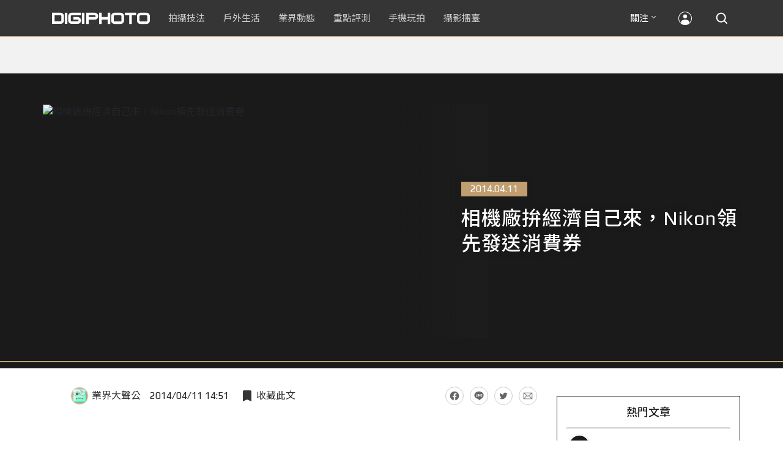

--- FILE ---
content_type: text/html; charset=UTF-8
request_url: https://t.ssp.hinet.net/
body_size: 61
content:
bb8a31cf-a570-4c91-8e9b-3837b1eb0c21!

--- FILE ---
content_type: text/html; charset=utf-8
request_url: https://www.google.com/recaptcha/api2/aframe
body_size: 269
content:
<!DOCTYPE HTML><html><head><meta http-equiv="content-type" content="text/html; charset=UTF-8"></head><body><script nonce="VP3lx35-5Ry6UG3O4I9MNg">/** Anti-fraud and anti-abuse applications only. See google.com/recaptcha */ try{var clients={'sodar':'https://pagead2.googlesyndication.com/pagead/sodar?'};window.addEventListener("message",function(a){try{if(a.source===window.parent){var b=JSON.parse(a.data);var c=clients[b['id']];if(c){var d=document.createElement('img');d.src=c+b['params']+'&rc='+(localStorage.getItem("rc::a")?sessionStorage.getItem("rc::b"):"");window.document.body.appendChild(d);sessionStorage.setItem("rc::e",parseInt(sessionStorage.getItem("rc::e")||0)+1);localStorage.setItem("rc::h",'1768750971128');}}}catch(b){}});window.parent.postMessage("_grecaptcha_ready", "*");}catch(b){}</script></body></html>

--- FILE ---
content_type: application/javascript; charset=utf-8
request_url: https://fundingchoicesmessages.google.com/f/AGSKWxVEM-K2xOclTSITJAnYZXuhFsCFIi7q6ZyOrBtaVC2VtVjF_MdSpFNEy9E4dojF2bwBfdG2NyQy5m5GHgTpgbKdBH-beXqfBYTJcrLIZNOOkEsbSdV10FZxnw5tarPB8erYlaQz914pGbwitLLLuax7OfROqlI54aqGVxXcN2fXDTNWzMRh_jGxNOEt/_/adrotator_/adultimate._120x500./valueclick.-ads.generated.
body_size: -1293
content:
window['c2dd712d-8ba4-4229-9600-97c67f9a9a99'] = true;

--- FILE ---
content_type: application/javascript;charset=UTF-8
request_url: https://tw.popin.cc/popin_discovery/recommend?mode=new&rid=300979&url=https%3A%2F%2Fdigiphoto.techbang.com%2Fposts%2F6282-nikon-camera-factory-economy-themselves-send-coupons-industry-leading-firsts-variety-of-lenses-full-frame-slr-to-send-5000-yuan-coupons&&device=pc&media=digiphoto.techbang.com&extra=mac&agency=nissin_tw&topn=50&ad=10&r_category=all&country=tw&redirect=false&uid=9a64aeb016b2f0d82951768750966397&info=eyJ1c2VyX3RkX29zIjoiTWFjIiwidXNlcl90ZF9vc192ZXJzaW9uIjoiMTAuMTUuNyIsInVzZXJfdGRfYnJvd3NlciI6IkNocm9tZSIsInVzZXJfdGRfYnJvd3Nlcl92ZXJzaW9uIjoiMTMxLjAuMCIsInVzZXJfdGRfc2NyZWVuIjoiMTI4MHg3MjAiLCJ1c2VyX3RkX3ZpZXdwb3J0IjoiMTI4MHg3MjAiLCJ1c2VyX3RkX3VzZXJfYWdlbnQiOiJNb3ppbGxhLzUuMCAoTWFjaW50b3NoOyBJbnRlbCBNYWMgT1MgWCAxMF8xNV83KSBBcHBsZVdlYktpdC81MzcuMzYgKEtIVE1MLCBsaWtlIEdlY2tvKSBDaHJvbWUvMTMxLjAuMC4wIFNhZmFyaS81MzcuMzY7IENsYXVkZUJvdC8xLjA7ICtjbGF1ZGVib3RAYW50aHJvcGljLmNvbSkiLCJ1c2VyX3RkX3JlZmVycmVyIjoiIiwidXNlcl90ZF9wYXRoIjoiL3Bvc3RzLzYyODItbmlrb24tY2FtZXJhLWZhY3RvcnktZWNvbm9teS10aGVtc2VsdmVzLXNlbmQtY291cG9ucy1pbmR1c3RyeS1sZWFkaW5nLWZpcnN0cy12YXJpZXR5LW9mLWxlbnNlcy1mdWxsLWZyYW1lLXNsci10by1zZW5kLTUwMDAteXVhbi1jb3Vwb25zIiwidXNlcl90ZF9jaGFyc2V0IjoidXRmLTgiLCJ1c2VyX3RkX2xhbmd1YWdlIjoiZW4tdXNAcG9zaXgiLCJ1c2VyX3RkX2NvbG9yIjoiMjQtYml0IiwidXNlcl90ZF90aXRsZSI6IiVFNyU5QiVCOCVFNiVBOSU5RiVFNSVCQiVBMCVFNiU4QiU5QSVFNyVCNiU5MyVFNiVCRiU5RiVFOCU4NyVBQSVFNSVCNyVCMSVFNCVCRSU4NiVFRiVCQyU4Q05pa29uJUU5JUEwJTk4JUU1JTg1JTg4JUU3JTk5JUJDJUU5JTgwJTgxJUU2JUI2JTg4JUU4JUIyJUJCJUU1JTg4JUI4JTIwJTdDJTIwRElHSVBIT1RPIiwidXNlcl90ZF91cmwiOiJodHRwczovL2RpZ2lwaG90by50ZWNoYmFuZy5jb20vcG9zdHMvNjI4Mi1uaWtvbi1jYW1lcmEtZmFjdG9yeS1lY29ub215LXRoZW1zZWx2ZXMtc2VuZC1jb3Vwb25zLWluZHVzdHJ5LWxlYWRpbmctZmlyc3RzLXZhcmlldHktb2YtbGVuc2VzLWZ1bGwtZnJhbWUtc2xyLXRvLXNlbmQtNTAwMC15dWFuLWNvdXBvbnMiLCJ1c2VyX3RkX3BsYXRmb3JtIjoiTGludXggeDg2XzY0IiwidXNlcl90ZF9ob3N0IjoiZGlnaXBob3RvLnRlY2hiYW5nLmNvbSIsInVzZXJfZGV2aWNlIjoicGMiLCJ1c2VyX3RpbWUiOjE3Njg3NTA5NjY0MTUsImZydWl0X2JveF9wb3NpdGlvbiI6IiIsImZydWl0X3N0eWxlIjoiIn0=&alg=ltr&uis=%7B%22ss_fl_pp%22%3Anull%2C%22ss_yh_tag%22%3Anull%2C%22ss_pub_pp%22%3Anull%2C%22ss_im_pp%22%3Anull%2C%22ss_im_id%22%3Anull%2C%22ss_gn_pp%22%3Anull%7D&callback=_p6_a0ddf14e201f
body_size: 18370
content:
_p6_a0ddf14e201f({"author_name":null,"image":"2919295921b77e11720a39bf56b6820a.jpg","common_category":["digital"],"image_url":"https://cdn1-digiphoto-techbang.pixfs.net/system/cover_images/6282/headline/cover1.jpg?1397199541","title":"相機廠拚經濟自己來，Nikon領先發送消費券 | DIGIPHOTO-用鏡頭享受生命","category":"","keyword":[],"url":"https://digiphoto.techbang.com/posts/6282-nikon-camera-factory-economy-themselves-send-coupons-industry-leading-firsts-variety-of-lenses-full-frame-slr-to-send-5000-yuan-coupons","pubdate":"000000000000000000","related":[],"hot":[{"url":"https://digiphoto.techbang.com/posts/13573-sony-imaging-next-big-innovation-2026-2027","title":"影像產業的下一個震撼？Sony 2026-2027 年度計畫傳將迎來「巨大式創新」","image":"d21f2eafeea4b9cf48ed7a64905857f1.jpg","pubdate":"202601160000000000","category":"業界動態","common_category":["digital","business"],"image_url":"https://cdn2-digiphoto.techbang.com/system/revision_images/13573/large/Sony_Alpha.jpg?1768526146","img_chine_url":"d21f2eafeea4b9cf48ed7a64905857f1_160.jpg","task":"techbang_digiphoto_task","safe_text":true,"tag":"go_cluster","score":593},{"url":"https://digiphoto.techbang.com/posts/13572-synnex-dji-price-cut-due-to-tax-break","title":"攝影玩家利多！聯強響應貨物稅新制，DJI 熱門攝錄影設備即日起最高降幅達 14%","image":"b71da7f8d40d55a671e87fb959f3f39e.jpg","pubdate":"202601150000000000","category":"新聞稿","common_category":["business","digital"],"image_url":"https://cdn1-digiphoto.techbang.com/system/revision_images/13572/large/DJI-1.jpg?1768462379","img_chine_url":"b71da7f8d40d55a671e87fb959f3f39e_160.jpg","task":"techbang_digiphoto_task","safe_text":true,"tag":"go_cluster","score":369},{"url":"https://digiphoto.techbang.com/posts/13571-nikon-2026-product-roadmap-red-integration","title":"旗艦進化與影像革新：Nikon 2026 年度產品佈局與 RED 技術整合預測","image":"f2a0fd1a28583af1047726b5a7a60a51.jpg","pubdate":"202601150000000000","category":"業界動態","common_category":["digital","beauty"],"image_url":"https://cdn1-digiphoto.techbang.com/system/revision_images/13571/large/Nikon.jpg?1768443140","img_chine_url":"f2a0fd1a28583af1047726b5a7a60a51_160.jpg","task":"techbang_digiphoto_task","safe_text":true,"tag":"go_cluster","score":129},{"url":"https://digiphoto.techbang.com/posts/13566-canon-powershot-g7x-mark-iii-successor-rumored","title":"經典不死！傳 Canon PowerShot G7 X Mark III 的後繼機種有望在今年年底前推出？","image":"736031b8b08ee81a86dbdb89ab7bf8da.jpg","pubdate":"202601130000000000","category":"業界動態","common_category":["digital","economy"],"image_url":"https://cdn1-digiphoto.techbang.com/system/revision_images/13566/large/Canon_PowerShot_G7_Mark_III.jpg?1768270774","img_chine_url":"736031b8b08ee81a86dbdb89ab7bf8da_160.jpg","task":"techbang_digiphoto_task","safe_text":true,"tag":"go_cluster","score":104},{"url":"https://digiphoto.techbang.com/posts/13574-viltrox-l-mount-autofocus-lens-february-launch","title":"L 接環陣容戰力補強！Viltrox 首款 L-mount 自動對焦鏡頭傳於 2 月正式發表","image":"f494823f33a0e242134f618ce08bd160.jpg","pubdate":"202601160000000000","category":"業界動態","common_category":["digital","sports"],"image_url":"https://cdn2-digiphoto.techbang.com/system/revision_images/13574/large/VILTROX-L-mount-AF-0.jpg?1768530673","img_chine_url":"f494823f33a0e242134f618ce08bd160_160.jpg","task":"techbang_digiphoto_task","safe_text":true,"tag":"go_cluster","score":94},{"url":"https://digiphoto.techbang.com/posts/13569-canon-telephoto-lens-control-patent","title":"遠端操控不再是夢？Canon 公開內建增距鏡「手電一體」控制新專利","image":"c1f75d1654a64f38836ca71c8b5aeae5.jpg","pubdate":"202601140000000000","category":"業界動態","common_category":["digital","business"],"image_url":"https://cdn1-digiphoto.techbang.com/system/revision_images/13569/large/Canon-0.jpg?1768357616","img_chine_url":"c1f75d1654a64f38836ca71c8b5aeae5_160.jpg","task":"techbang_digiphoto_task","safe_text":true,"tag":"go_cluster","score":92},{"url":"https://digiphoto.techbang.com/posts/13570-ricoh-gr-iv-monochrome-announced","title":"Ricoh 發表黑白隨身機 GR IV Monochrome，售價約新台幣 71,500 元","image":"e7e45ebe5a7f7b39cee947b44f791fe4.jpg","pubdate":"202601150000000000","category":"業界動態","common_category":["digital","economy"],"image_url":"https://cdn2-digiphoto.techbang.com/system/revision_images/13570/large/GR_IV_Monochrome-0.jpg?1768441185","img_chine_url":"e7e45ebe5a7f7b39cee947b44f791fe4_160.jpg","task":"techbang_digiphoto_task","safe_text":true,"tag":"go_cluster","score":83},{"url":"https://digiphoto.techbang.com/posts/13562-canon-eos-r7-mark-ii-rumored-specs","title":"Canon EOS R7 Mark II 傳聞規格流出，APS-C 旗艦王者呼之欲出","image":"3f76888098d8c0fcebd9dc0244377464.jpg","pubdate":"202601090000000000","category":"業界動態","common_category":["digital","beauty"],"image_url":"https://cdn0-digiphoto.techbang.com/system/revision_images/13562/large/EOS_R7_Mark_II.jpg?1767924843","img_chine_url":"3f76888098d8c0fcebd9dc0244377464_160.jpg","task":"techbang_digiphoto_task","safe_text":true,"tag":"go_cluster","score":62},{"url":"https://digiphoto.techbang.com/posts/13567-joel-meyerowitz-leica-fotograf-des-jahres-2025","title":"街頭攝影大師的啟蒙瞬間：喬爾．梅耶羅維茨早期傑作獲選「2025 徠卡年度照片」","image":"f9077f82ea0d51920026fe8def1bdfa1.jpg","pubdate":"202601130000000000","category":"業界動態","common_category":["lifestyle","social"],"image_url":"https://cdn2-digiphoto.techbang.com/system/revision_images/13567/large/Leica-0.jpg?1768275263","img_chine_url":"f9077f82ea0d51920026fe8def1bdfa1_160.jpg","task":"techbang_digiphoto_task","safe_text":true,"tag":"go_cluster","score":60},{"url":"https://digiphoto.techbang.com/posts/13568-fuji-xf-18mm-f2-patent","title":"經典餅乾鏡迎來改款曙光？富士公開新款 XF 18mm F2 定焦鏡頭的內對焦專利","image":"356a053e47fcb1c56b73ff11212fba9e.jpg","pubdate":"202601140000000000","category":"業界動態","common_category":["lifestyle","social"],"image_url":"https://cdn1-digiphoto.techbang.com/system/revision_images/13568/large/XF_18mm_F2_R-0.jpg?1768354422","img_chine_url":"356a053e47fcb1c56b73ff11212fba9e_160.jpg","task":"techbang_digiphoto_task","safe_text":true,"tag":"go_cluster","score":59},{"url":"https://digiphoto.techbang.com/posts/13564-fujifilm-x-half-white-edition","title":"Fujifilm X-Half 白色版驚喜亮相，引領數位半格機的純白文青風暴","image":"423ec03b9b5b52a60071dda8f1011a04.jpg","pubdate":"202601120000000000","category":"業界動態","common_category":["trip","sports"],"image_url":"https://cdn1-digiphoto.techbang.com/system/revision_images/13564/large/X_half-white-0.jpg?1768187485","img_chine_url":"423ec03b9b5b52a60071dda8f1011a04_160.jpg","task":"techbang_digiphoto_task","safe_text":true,"tag":"go_cluster","score":42},{"url":"https://digiphoto.techbang.com/posts/12950-2025-six-types-of-body-worn-camera-purchase-guide-easy-to-take-photos-quality-is-paramount","title":"2025六大類型隨身相機選購指南！輕鬆拍照畫質至上","image":"07cfb9306ceeadfab40c0902ff8779b0.jpg","pubdate":"202412240000000000","category":"拍攝技法","safe_text":true,"common_category":["digital","business"],"image_url":"https://cdn1-digiphoto.techbang.com/system/revision_images/12950/large/Camera-01.jpg?1735009997","task":"techbang_digiphoto_task","score":21},{"url":"https://digiphoto.techbang.com/posts/13557-fuji-instax-mini-evo-cinema-8mm-camera","title":"富士發表 instax mini Evo Cinema，首創 8mm 攝影機手感與影片馬上看體驗","image":"3aba5548628d3ed5dd7b0ad4daee0e08.jpg","pubdate":"202601070000000000","category":"業界動態","common_category":["lovemarrige","digital"],"image_url":"https://cdn2-digiphoto.techbang.com/system/revision_images/13557/large/instax_mini_Evo_Cinema-000.jpg?1767775838","img_chine_url":"3aba5548628d3ed5dd7b0ad4daee0e08_160.jpg","task":"techbang_digiphoto_task","safe_text":true,"tag":"go_cluster","score":18},{"url":"https://digiphoto.techbang.com/posts/13431-fuji-x-t30-iii-xc-13-33mm-announced","title":"輕巧經典再升級：富士正式發表 X-T30 III 和 XC 13-33mm F3.5-6.3 OIS","image":"4bc814d26df8455f524ed3539032c762.jpg","pubdate":"202510230000000000","category":"業界動態","safe_text":true,"common_category":["digital","business"],"image_url":"https://cdn1-digiphoto.techbang.com/system/revision_images/13431/large/X-T30_III-0.jpg?1761202146","task":"techbang_digiphoto_task","score":14},{"url":"https://digiphoto.techbang.com/posts/12969-fujifilm-x-m5","title":"不容小覷的輕巧入門機！FUJIFILM X-M5 快速評測","image":"0929836f275f4b4506a59fc59bd1da84.jpg","pubdate":"202501080000000000","category":"拍攝技法","safe_text":false,"common_category":["digital","business"],"image_url":"https://cdn1-digiphoto.techbang.com/system/revision_images/12969/large/X-M5-00.jpg?1736156124","task":"techbang_digiphoto_task","score":12},{"url":"https://digiphoto.techbang.com/posts/13525-ricoh-gr-iv-hdf-announced","title":"理光正式發表 RICOH GR IV HDF：搭載獨家擴散濾鏡，2026 年 1 月 16 日正式發售","image":"bca6dcecde016e5b86b2fe10b1c2823e.jpg","pubdate":"202512180000000000","category":"業界動態","common_category":["digital","education"],"image_url":"https://cdn1-digiphoto.techbang.com/system/revision_images/13525/large/GR_IV_HDF-0.jpg?1766021940","img_chine_url":"bca6dcecde016e5b86b2fe10b1c2823e_160.jpg","task":"techbang_digiphoto_task","safe_text":true,"tag":"go_cluster","score":11},{"url":"https://digiphoto.techbang.com/posts/13565-fujifilm-x-t6-rumored-for-2026","title":"傳聞富士預計將在 2026 年 9 月發表最新旗艦相機 Fujifilm X-T6？","image":"c8f0d669d2ad4850bbf07ec284aad112.jpg","pubdate":"202601130000000000","category":"業界動態","common_category":["lifestyle","social"],"image_url":"https://cdn1-digiphoto.techbang.com/system/revision_images/13565/large/X-T6.jpg?1768267345","img_chine_url":"c8f0d669d2ad4850bbf07ec284aad112_160.jpg","task":"techbang_digiphoto_task","safe_text":true,"tag":"go_cluster","score":10},{"url":"https://digiphoto.techbang.com/posts/13466-godox-it32-modular-flash-x5-trigger","title":"神牛發表 Godox iT32 模組化閃光燈：X5 觸發器實現一燈通吃多品牌 TTL 系統","image":"485ee2eb2f90231b19809dca976ce709.jpg","pubdate":"202511110000000000","category":"業界動態","safe_text":true,"common_category":["digital","business"],"image_url":"https://cdn1-digiphoto.techbang.com/system/revision_images/13466/large/Godox-0.jpg?1762835792","task":"techbang_digiphoto_task","score":8},{"url":"https://digiphoto.techbang.com/posts/12943-panasonic-lumix-tz99and-m43lumix-g99-ii","title":"Panasonic無預警發表高倍率隨身相機LUMIX TZ99，以及M43新機LUMIX G99 II","image":"4165b16d93ee2492c87732729b780e8d.jpg","pubdate":"202412180000000000","category":"業界動態","safe_text":true,"common_category":["digital","business"],"image_url":"https://cdn0-digiphoto.techbang.com/system/revision_images/12943/large/%E6%9C%AA%E5%91%BD%E5%90%8D-1.jpg?1734428002","task":"techbang_digiphoto_task","score":8},{"url":"https://digiphoto.techbang.com/posts/13538-winter-photography-tips-for-rape-flowers-and-plum-blossoms","title":"寒冬也能拍出暖意！解鎖冬季油菜花與梅花拍攝技巧","image":"8da1bd24f72d1fd1e994aa6136c8721a.jpg","pubdate":"202512240000000000","category":"拍攝技法","common_category":["lifestyle","social"],"image_url":"https://cdn0-digiphoto.techbang.com/system/revision_images/13538/large/F-01.jpg?1766477705","img_chine_url":"8da1bd24f72d1fd1e994aa6136c8721a_160.jpg","task":"techbang_digiphoto_task","safe_text":true,"tag":"go_cluster","score":7},{"url":"https://digiphoto.techbang.com/posts/2867-iii-photography-photographing-vent-can-thoroughly-uncomfortable-emotions","title":"驚聲尖叫玩攝影，拍照也能徹底發洩不爽情緒！ | DIGIPHOTO-用鏡頭享受生命","image":"b1baa19b0cc21b195033077c3f612657.jpg","pubdate":"000000000000000000","category":"","safe_text":true,"common_category":["lovemarrige"],"image_url":"https://digiphoto.techbang.com/cover_images/headline/missing.png","score":6},{"url":"https://digiphoto.techbang.com/posts/13488-2026-content-creator-camera-buying-guide","title":"2026 年內容創作者相機選購指南！五大需求助你選出好相機","image":"d4b78a9d41b3e8d9f10fb3f8a62764f8.jpg","pubdate":"202511260000000000","category":"拍攝技法","common_category":["fashion","digital"],"image_url":"https://cdn2-digiphoto.techbang.com/system/revision_images/13488/large/C-00.jpg?1764064322","img_chine_url":"d4b78a9d41b3e8d9f10fb3f8a62764f8_160.jpg","task":"techbang_digiphoto_task","safe_text":true,"tag":"go_cluster","score":6},{"url":"https://digiphoto.techbang.com/posts/13181-godox-unveils-godox-it30-pro-a-studio-in-your-pocket-that-redefines-the-lightness-and-professionalism-of-flash","title":"神牛發表 Godox iT30 Pro：口袋裡的攝影棚，重新定義閃光燈的輕巧與專業","image":"42d68e7c743a02f302758d01ebbdea22.jpg","pubdate":"202505220000000000","category":"業界動態","safe_text":true,"common_category":["digital","business"],"image_url":"https://cdn1-digiphoto.techbang.com/system/revision_images/13181/large/Godox_iT30Pro-0.jpg?1747881719","task":"techbang_digiphoto_task","score":6},{"url":"https://digiphoto.techbang.com/posts/13553-2025-photography-market-kodak-zoom-lens","title":"2025 年攝影器材市場年度觀察：柯達隨身機驚喜奪冠，變焦鏡頭穩坐市場主流","image":"39d6c6e0550fe94c8c9e930f29c5ed98.jpg","pubdate":"202601060000000000","category":"業界動態","common_category":["digital","business"],"image_url":"https://cdn0-digiphoto.techbang.com/system/revision_images/13553/large/Map_Camera_2026.jpg?1767664000","img_chine_url":"39d6c6e0550fe94c8c9e930f29c5ed98_160.jpg","task":"techbang_digiphoto_task","safe_text":true,"tag":"go_cluster","score":5},{"url":"https://digiphoto.techbang.com/posts/13443-sandmarc-iphone-17-pro-telephoto-lens-16x-zoom","title":"Sandmarc 推出專屬 iPhone 17 Pro 系列的望遠鏡頭，將光學變焦最高推升至 16 倍","image":"ade2b5721ba0aeb707884816370cf8e7.jpg","pubdate":"202510300000000000","category":"手機玩拍","safe_text":true,"common_category":["digital","business"],"image_url":"https://cdn0-digiphoto.techbang.com/system/revision_images/13443/large/Sandmarc-0.JPG?1761794834","task":"techbang_digiphoto_task","score":4},{"url":"https://digiphoto.techbang.com/posts/13506-canon-retro-camera-32mp-full-frame-sensor-2026","title":"Canon 復古相機傳聞規格曝光：搭載 3,250 萬像素全片幅感光元件，預計 2026 年問世","image":"9e49028d423db89847c8f7cb4fb50d18.jpg","pubdate":"202512080000000000","category":"業界動態","common_category":["digital","beauty"],"image_url":"https://cdn2-digiphoto.techbang.com/system/revision_images/13506/large/ae1rfheader-0.jpg?1765158580","img_chine_url":"9e49028d423db89847c8f7cb4fb50d18_160.jpg","task":"techbang_digiphoto_task","safe_text":true,"tag":"go_cluster","score":4},{"url":"https://digiphoto.techbang.com/posts/13068-canon-rf-400mm-f28l-rf-600mm-f4l-14x","title":"Canon 即將更新 RF 400mm F2.8L 和 RF 600mm F4L？據傳會內建 1.4x 增距鏡","image":"ee0ca86b60412512899d6568a2d8eef8.jpg","pubdate":"202503060000000000","category":"業界動態","safe_text":true,"common_category":["digital","lifestyle"],"image_url":"https://cdn2-digiphoto.techbang.com/system/revision_images/13068/large/Background_%E6%8B%B7%E8%B2%9D.jpg?1741228715","task":"techbang_digiphoto_task","score":4},{"url":"https://digiphoto.techbang.com/posts/12502-what-are-the-main-differences-between-the-latest-fujifilm-camera-x100vi-and-x100v-and-which-one-should-i-buy","title":"富士相機最新發表的X100VI，和X100V究竟主要差異有哪些？我應該買哪一台？","image":"451cc38ae7605ab2956d905644320819.jpg","pubdate":"202402210000000000","category":"拍攝技法","safe_text":true,"common_category":["digital","business"],"image_url":"https://cdn2-digiphoto.techbang.com/system/revision_images/12502/large/X100VI_vs_X100V.jpg?1708502016","task":"techbang_digiphoto_task","score":4},{"url":"https://digiphoto.techbang.com/posts/12749-canon-rf-12-24mm-f28l-is-usm-z20251","title":"第三支電動變焦鏡Canon RF 12-24mm F2.8L IS USM Z即將在2025年第1季發表？","image":"a47907556df653d4ced59c83f10e453d.jpg","pubdate":"202408140000000000","category":"業界動態","safe_text":true,"common_category":["digital","business"],"image_url":"https://cdn1-digiphoto.techbang.com/system/revision_images/12749/large/Canon-0.jpg?1723599153","task":"techbang_digiphoto_task","score":4},{"url":"https://digiphoto.techbang.com/posts/1141-in-the-choice-of-medium-format-digital-system","title":"要升級 中片幅數位系統 嗎？讓 趙嘉 來告訴你 | DIGIPHOTO-用鏡頭享受生命","image":"b1baa19b0cc21b195033077c3f612657.jpg","pubdate":"000000000000000000","category":"","safe_text":true,"common_category":["business","digital"],"image_url":"https://digiphoto.techbang.com/cover_images/headline/missing.png","score":4},{"url":"https://digiphoto.techbang.com/posts/13262-ricoh-releases-gr-series-exclusive-app-gr-word-transfer-share-and-shoot-remotely-all-at-once","title":"理光發布 GR 系列專屬應用程式：GR WORD！傳檔、分享、搖控拍攝一次搞定","image":"c63d4d02c4fef033ca7a1047e9d7d88c.jpg","pubdate":"202507160000000000","category":"業界動態","safe_text":true,"common_category":["digital","business"],"image_url":"https://cdn1-digiphoto.techbang.com/system/revision_images/13262/large/GR_WOLD-0.jpg?1752567071","task":"techbang_digiphoto_task","score":3},{"url":"https://digiphoto.techbang.com/posts/13551-sony-fx3-ii-a7r-vi-2026-new-camera-rumors","title":"Sony 2026 年新產品震撼彈：FX3 II 與 A7R VI 領銜，多款重點新機傳聞總整理","image":"1164b8e4dacea7072a142df040d370eb.jpg","pubdate":"202601050000000000","category":"業界動態","common_category":["digital","business"],"image_url":"https://cdn1-digiphoto.techbang.com/system/revision_images/13551/large/Sony.jpg?1767579658","img_chine_url":"1164b8e4dacea7072a142df040d370eb_160.jpg","task":"techbang_digiphoto_task","safe_text":true,"tag":"go_cluster","score":3},{"url":"https://digiphoto.techbang.com/posts/12911-the-canon-eos-r1-all-round-flagship-camera-is-officially-on-sale-in-taiwan-msrp-nt193000","title":"Canon EOS R1全能旗艦相機台灣正式開賣！建議售價NT$193,000","image":"7844c50915761b91deb61102150f9dd4.jpg","pubdate":"202411290000000000","category":"業界動態","safe_text":true,"common_category":["digital","lifestyle"],"image_url":"https://cdn0-digiphoto.techbang.com/system/revision_images/12911/large/EOS_R1-0.jpg?1732868876","task":"techbang_digiphoto_task","score":3},{"url":"https://digiphoto.techbang.com/posts/3088-former-residence-of-liang-shih-chiu-devoid-of-tree-ln","title":"台北 散散步：梁實秋故居 麵包樹遮天的身影 | DIGIPHOTO-用鏡頭享受生命","image":"b1baa19b0cc21b195033077c3f612657.jpg","pubdate":"000000000000000000","category":"","safe_text":true,"common_category":["lifestyle"],"image_url":"https://digiphoto.techbang.com/cover_images/headline/missing.png","score":3},{"url":"https://digiphoto.techbang.com/posts/11538-mobile-photography-classroom","title":"【手機攝影教室】透過壓縮感與透視感來成就不同的視覺效果及影像張力","image":"777951b7ae700b12e38d099a0dd9f208.jpg","pubdate":"202204130000000000","category":"手機玩拍","safe_text":true,"common_category":["lifestyle","business"],"image_url":"https://cdn1-digiphoto.techbang.com/system/revision_images/11538/large/01.jpg?1649749995","task":"techbang_digiphoto_task","topic":["phonepad"],"score":3},{"url":"https://digiphoto.techbang.com/posts/12729-feel-the-power-of-pure-imagery-9-tricks-to-teach-you-to-take-a-good-picture-of-radicalism","title":"感受純粹的影像力量！9招教你拍好極簡主義攝影","image":"6a9e67ab6466b31b3d6015c6d2a5bbd9.jpg","pubdate":"202407290000000000","category":"拍攝技法","safe_text":false,"common_category":["business","fashion"],"image_url":"https://cdn1-digiphoto.techbang.com/system/revision_images/12729/large/Photo-01.jpg?1721964644","task":"techbang_digiphoto_task","score":3},{"url":"https://digiphoto.techbang.com/posts/11409-mobile-photography-classroomhow-is-apple-proraw-different-from-general-raw-and-whats-so-useful-about-it","title":"【手機攝影教室】Apple ProRAW與一般RAW有何不同？以及它的妙用之處？","image":"d92acea29125faa5207d4207b9b9c4ab.jpg","pubdate":"202201270000000000","category":"拍攝技法","safe_text":true,"common_category":["digital","business"],"image_url":"https://cdn2-digiphoto.techbang.com/system/revision_images/11409/large/1-79.jpg?1643183526","task":"techbang_digiphoto_task","topic":["phonepad","game","digital"],"score":3},{"url":"https://digiphoto.techbang.com/posts/12757-fujifilm-x100vi-rapid-review","title":"高顏值╳高畫質╳高性能！FUJIFILM X100VI快速評測","image":"277e10fd4f86b6d3ac37f8ddc785b8a3.jpg","pubdate":"202408200000000000","category":"拍攝技法","safe_text":true,"common_category":["digital","business"],"image_url":"https://cdn2-digiphoto.techbang.com/system/revision_images/12757/large/X100VI-0.jpg?1724136870","task":"techbang_digiphoto_task","score":3},{"url":"https://digiphoto.techbang.com/posts/5124-beard-beauty-playing-egypt-day-2-black-and-white-desert-looking-chicken-with-mushroom-star-galaxy-open-camp","title":"俏鬍子 玩 埃及 DAY 2：黑白沙漠 尋訪 香菇雞，星空銀河 露天野營 | DIGIPHOTO-用鏡頭享受生命","image":"f5ab9799a72cff53dc5b8f57d2fa622c.jpg","pubdate":"000000000000000000","category":"","safe_text":true,"common_category":["trip"],"image_url":"https://cdn1-digiphoto-techbang.pixfs.net/system/cover_images/5124/headline/10-2.jpg?1375258631","score":3},{"url":"https://digiphoto.techbang.com/posts/13521-smallrig-ricoh-gr-iv-street-photography-kit","title":"SmallRig 為 Ricoh GR IV 推出街拍全套裝備：兼具風格與高效率的配件生態系統","image":"0a3b03c2421307e6e6404e49b9ec37ab.jpg","pubdate":"202512150000000000","category":"業界動態","common_category":["digital","home"],"image_url":"https://cdn2-digiphoto.techbang.com/system/revision_images/13521/large/SmallRIg_GR_IV-00.jpg?1765765315","img_chine_url":"0a3b03c2421307e6e6404e49b9ec37ab_160.jpg","task":"techbang_digiphoto_task","safe_text":true,"tag":"go_cluster","score":3},{"url":"https://digiphoto.techbang.com/posts/12887-fujifilm-x-t50-quick-review","title":"直覺玩轉影像色彩！FUJIFILM X-T50快速評測","image":"e08fddea6880732de9c14f55bd7ffd0a.jpg","pubdate":"202411140000000000","category":"拍攝技法","safe_text":false,"common_category":["digital","business"],"image_url":"https://cdn1-digiphoto.techbang.com/system/revision_images/12887/large/XT-50_01.jpg?1731480954","task":"techbang_digiphoto_task","score":3},{"url":"https://digiphoto.techbang.com/posts/13420-panasonic-lumix-s9-titanium-limited-edition","title":"Panasonic 推出 Lumix S9 鈦金限量版，並同步更新 Lumix App，生態系全面升級","image":"16ba712103334e0e12d177dadc1b13fc.jpg","pubdate":"202510170000000000","category":"業界動態","safe_text":true,"common_category":["digital","business"],"image_url":"https://cdn1-digiphoto.techbang.com/system/revision_images/13420/large/Lumix_S9.jpg?1760669969","task":"techbang_digiphoto_task","score":3},{"url":"https://digiphoto.techbang.com/posts/13483-fuji-x-t6-delayed-x-e5-strap-fix","title":"富士最新旗艦機 X-T6 傳將延至 2026 年發表，X-E5 背帶環卻先迎來免費檢修計畫","image":"c6486dda8126375e330f917e877e8b98.jpg","pubdate":"202511210000000000","category":"業界動態","safe_text":true,"common_category":["business","digital"],"image_url":"https://cdn0-digiphoto.techbang.com/system/revision_images/13483/large/Fujifilm_X-T6.jpg?1763694468","task":"techbang_digiphoto_task","score":3},{"url":"https://digiphoto.techbang.com/posts/13253-sony-launches-new-cfexpress-type-a-40-memory-card-more-than-double-the-speed-and-work-more-efficiently","title":"Sony 推出新款 CFexpress Type A 4.0 記憶卡！速度提升一倍以上，工作更有效率","image":"2d5feda4592feffc6485bb3068ab12c8.jpg","pubdate":"202507100000000000","category":"業界動態","safe_text":true,"common_category":["digital","business"],"image_url":"https://cdn1-digiphoto.techbang.com/system/revision_images/13253/large/Sony_CEA-G-0.jpg?1752112242","task":"techbang_digiphoto_task","score":3},{"url":"https://digiphoto.techbang.com/posts/1110","title":"相機背帶綁法 教學 | DIGIPHOTO-用鏡頭享受生命","image":"b1baa19b0cc21b195033077c3f612657.jpg","pubdate":"000000000000000000","category":"","safe_text":true,"common_category":["business"],"image_url":"https://digiphoto.techbang.com/cover_images/headline/missing.png","score":2},{"url":"https://digiphoto.techbang.com/posts/13556-fujifilm-xh2-firmware-update-130","title":"質感與機能同步進化：Fujifilm X half 迎來 Ver.1.30 重大韌體更新","image":"c9610276bda6f6b924b2ce5b4096990c.jpg","pubdate":"202601070000000000","category":"業界動態","common_category":["lovemarrige","digital"],"image_url":"https://cdn1-digiphoto.techbang.com/system/revision_images/13556/large/X_half.jpg?1767749943","img_chine_url":"c9610276bda6f6b924b2ce5b4096990c_160.jpg","task":"techbang_digiphoto_task","safe_text":true,"tag":"go_cluster","score":2},{"url":"https://digiphoto.techbang.com/posts/9746-how-do-you-shoot-the-backlight-when-you-shoot-a-portrait-take-a-look-at-the-conscience-of-the-backlight-portrait-photography-course","title":"拍人像時逆光怎麼拍？最強逆光人像攝影教程來解答 | DIGIPHOTO-用鏡頭享受生命","image":"875b0a74e95fc3d5347dbf283136810c.jpg","pubdate":"000000000000000000","category":"","safe_text":true,"common_category":["business"],"image_url":"https://cdn0-digiphoto-techbang.pixfs.net/system/cover_images/9746/headline/002.jpg?1532354961","score":2},{"url":"https://digiphoto.techbang.com/posts/12868-nikonnikkor-z-28-135mm-f4-pz","title":"Nikon宣布開發NIKKOR Z 28-135mm F4 PZ！首款全片幅專用電動變焦鏡頭","image":"5fa1d1604e2cf727ea23c335a5a719a9.jpg","pubdate":"202411010000000000","category":"業界動態","safe_text":true,"common_category":["digital","carbike"],"image_url":"https://cdn0-digiphoto.techbang.com/system/revision_images/12868/large/Z_28-135mm_F4_PZ-0.jpg?1730383102","task":"techbang_digiphoto_task","score":2},{"url":"https://digiphoto.techbang.com/posts/13073-canon-is-rumored-to-be-unveiling-the-re-1-the-first-retro-camera-without-a-mirror-free-system-next-year-to-commemorate-the-50th-anniversary-of-the-ae-1","title":"傳聞 Canon 將在明年發表無反系統的首款復古相機 RE-1，以紀念 AE-1 問世 50 週年","image":"80903b561fc30d441136ffb9b367494c.jpg","pubdate":"202503100000000000","category":"業界動態","safe_text":true,"common_category":["digital","carbike"],"image_url":"https://cdn2-digiphoto.techbang.com/system/revision_images/13073/large/EOS_RE-1.jpg?1741577706","task":"techbang_digiphoto_task","score":2},{"url":"https://digiphoto.techbang.com/posts/12272-the-best-example-of-a-portable-machine-that-sharpens-a-sword-in-four-years-leica-q3-quick-review","title":"四年磨一劍之隨身機最佳典範！LEICA Q3快速評測","image":"eeb258bd3cab68f8167a3d4f4ca3ccc6.jpg","pubdate":"202309180000000000","category":"拍攝技法","safe_text":true,"common_category":["digital","business"],"image_url":"https://cdn2-digiphoto.techbang.com/system/revision_images/12272/large/LEICA_Q3-01.jpg?1695005407","task":"techbang_digiphoto_task","score":2}],"share":0,"pop":[],"ad":[{"_id":"661e6535324ed172b08b4568","dsp":"appier","title":"依然火熱的楓之谷世界","image":"https://cr.adsappier.com/i/ae449cc8-c8d6-4043-8d9f-bc0649d518b1/p05gaAG_1761206835557_0.jpeg","origin_url":"https://tw.c.appier.net/xclk?bidobjid=R-Ghz2RRBoCV70CXd_9saQ&cid=UT1gSoEXQL-tBE-pl1JEBQ&crid=IeKR-cl_SYuPlQ1PicUc2w&crpid=zpkd54k0SyCqUs7LoePlmQ&soid=WYaH&partner_id=0ZbOxc8zecjd&bx=Cylxwnu_oqoPKqdz206soqIP2rdmoqI-uY79uqa13bgjcHTaUDtBKjtgwmN1w8zjKY7BUnu-uYgWJ4u_74x1wHTRuqayK4lBZyu_uYsNwyu-uYsBuqa1ord1K4lBZDw121uVo4QV7nQDKqd1eM&ui=CylYc8Myuqa1oyQVo1QVo0o9orfz2qaVo4lO&consent=1&ddhh=or6Wox","url":"https://a.popin.cc/popin_redirect/redirect?lp=https%3A%2F%2Ftw.c.appier.net%2Fxclk%3Fbidobjid%3DR-Ghz2RRBoCV70CXd_9saQ%26cid%3DUT1gSoEXQL-tBE-pl1JEBQ%26crid%3DIeKR-cl_SYuPlQ1PicUc2w%26crpid%3Dzpkd54k0SyCqUs7LoePlmQ%26soid%3DWYaH%26partner_id%3D0ZbOxc8zecjd%26bx%3DCylxwnu_oqoPKqdz206soqIP2rdmoqI-uY79uqa13bgjcHTaUDtBKjtgwmN1w8zjKY7BUnu-uYgWJ4u_74x1wHTRuqayK4lBZyu_uYsNwyu-uYsBuqa1ord1K4lBZDw121uVo4QV7nQDKqd1eM%26ui%3DCylYc8Myuqa1oyQVo1QVo0o9orfz2qaVo4lO%26consent%3D1%26ddhh%3Dor6Wox&data=[base64]&token=ee088d872ec769ab3074&t=1768750968131&uid=9a64aeb016b2f0d82951768750966397&crypto=TTBnRvs-Cw05D8vbmlsc-Vacbvqrs-1ZpgNbz72pLpU=","imp":"https://a.popin.cc/popin_redirect/redirect?lp=&data=[base64]&token=ee088d872ec769ab3074&t=1768750968131&uid=9a64aeb016b2f0d82951768750966397&type=imp","media":"Maplestory Worlds","campaign":"661e62fd324ed12b388b4567","nid":"661e6535324ed172b08b4568","imptrackers":["https://ss-jp2.appiersig.com/winshowimg?bidobjid=R-Ghz2RRBoCV70CXd_9saQ&cid=UT1gSoEXQL-tBE-pl1JEBQ&crid=IeKR-cl_SYuPlQ1PicUc2w&crpid=zpkd54k0SyCqUs7LoePlmQ&soid=WYaH&partner_id=0ZbOxc8zecjd&bx=Cylxwnu_oqoPKqdz206soqIP2rdmoqI-uY79uqa13bgjcHTaUDtBKjtgwmN1w8zjKY7BUnu-uYgWJ4u_74x1wHTRuqayK4lBZyu_uYsNwyu-uYsBuqa1ord1K4lBZDw121uVo4QV7nQDKqd1eM&ui=CylYc8Myuqa1oyQVo1QVo0o9orfz2qaVo4lO&consent=1&ddhh=or6Wox&price=0.023309885253906253","https://vst.c.appier.net/w?cid=UT1gSoEXQL-tBE-pl1JEBQ&crid=IeKR-cl_SYuPlQ1PicUc2w&crpid=zpkd54k0SyCqUs7LoePlmQ&bidobjid=R-Ghz2RRBoCV70CXd_9saQ&partner_id=0ZbOxc8zecjd&tracking_ns=622d4f6d43bf814&consent=1&w=1","https://gocm.c.appier.net/popin","https://abr.ge/@maplestoryworlds/appier?ad_creative=gl_mapleip_kv_popup&ad_creative_id=zpkd54k0SyCqUs7LoePlmQ&ad_group=appier_broad&ad_group_id=UT1gSoEXQL-tBE-pl1JEBQ&campaign=1-1_gl_tw_250424&campaign_id=1-1_gl_tw_258751c1d2489a&click_id=UT1gSoEXQL-tBE-pl1JEBQ.R-Ghz2RRBoCV70CXd_9saQ&content=pc_tw&routing_short_id=1c2qwk&sub_id=appier_broad&term=gl_mapleip_kv_popup&tracking_template_id=8011b7d3a93778a24150c0f5f137c732&ad_type=view&_atrk_c=UT1gSoEXQL-tBE-pl1JEBQ&_atrk_cr=IeKR-cl_SYuPlQ1PicUc2w&_atrk_pt=0ZbOxc8zecjd&_atrk_bi=R-Ghz2RRBoCV70CXd_9saQ&_atrk_f=${appierfsk}","https://mt-usw.appiersig.com/event?bidobjid=R-Ghz2RRBoCV70CXd_9saQ&cid=UT1gSoEXQL-tBE-pl1JEBQ&oid=TbOw08gTQ3SyhML0FPS_pA&partner_id=0ZbOxc8zecjd&s2s=0&event=show&loc=show&dm=&osv=10.15.7.0&adj=0&cn=03bgjcHTaUDtBKjtgwmN1w8zjKY7BUM&url=[base64]"],"clicktrackers":[],"score":7.132212604167066E-4,"score2":7.132212604167066E-4,"privacy":"","image_fit":true}],"ad_video":[],"ad_image":[],"ad_wave":[],"ad_vast_wave":[],"ad_reserved":[],"ad_reserved_video":[],"ad_reserved_image":[],"ad_reserved_wave":[],"recommend":[{"url":"https://digiphoto.techbang.com/posts/13573-sony-imaging-next-big-innovation-2026-2027","title":"影像產業的下一個震撼？Sony 2026-2027 年度計畫傳將迎來「巨大式創新」","image":"d21f2eafeea4b9cf48ed7a64905857f1.jpg","pubdate":"202601160000000000","category":"業界動態","common_category":["digital","business"],"image_url":"https://cdn2-digiphoto.techbang.com/system/revision_images/13573/large/Sony_Alpha.jpg?1768526146","img_chine_url":"d21f2eafeea4b9cf48ed7a64905857f1_160.jpg","task":"techbang_digiphoto_task","safe_text":true,"tag":"go_cluster","score":599},{"url":"https://digiphoto.techbang.com/posts/13572-synnex-dji-price-cut-due-to-tax-break","title":"攝影玩家利多！聯強響應貨物稅新制，DJI 熱門攝錄影設備即日起最高降幅達 14%","image":"b71da7f8d40d55a671e87fb959f3f39e.jpg","pubdate":"202601150000000000","category":"新聞稿","common_category":["business","digital"],"image_url":"https://cdn1-digiphoto.techbang.com/system/revision_images/13572/large/DJI-1.jpg?1768462379","img_chine_url":"b71da7f8d40d55a671e87fb959f3f39e_160.jpg","task":"techbang_digiphoto_task","safe_text":true,"tag":"go_cluster","score":370},{"url":"https://digiphoto.techbang.com/posts/13571-nikon-2026-product-roadmap-red-integration","title":"旗艦進化與影像革新：Nikon 2026 年度產品佈局與 RED 技術整合預測","image":"f2a0fd1a28583af1047726b5a7a60a51.jpg","pubdate":"202601150000000000","category":"業界動態","common_category":["digital","beauty"],"image_url":"https://cdn1-digiphoto.techbang.com/system/revision_images/13571/large/Nikon.jpg?1768443140","img_chine_url":"f2a0fd1a28583af1047726b5a7a60a51_160.jpg","task":"techbang_digiphoto_task","safe_text":true,"tag":"go_cluster","score":129},{"url":"https://digiphoto.techbang.com/posts/13566-canon-powershot-g7x-mark-iii-successor-rumored","title":"經典不死！傳 Canon PowerShot G7 X Mark III 的後繼機種有望在今年年底前推出？","image":"736031b8b08ee81a86dbdb89ab7bf8da.jpg","pubdate":"202601130000000000","category":"業界動態","common_category":["digital","economy"],"image_url":"https://cdn1-digiphoto.techbang.com/system/revision_images/13566/large/Canon_PowerShot_G7_Mark_III.jpg?1768270774","img_chine_url":"736031b8b08ee81a86dbdb89ab7bf8da_160.jpg","task":"techbang_digiphoto_task","safe_text":true,"tag":"go_cluster","score":104},{"url":"https://digiphoto.techbang.com/posts/13574-viltrox-l-mount-autofocus-lens-february-launch","title":"L 接環陣容戰力補強！Viltrox 首款 L-mount 自動對焦鏡頭傳於 2 月正式發表","image":"f494823f33a0e242134f618ce08bd160.jpg","pubdate":"202601160000000000","category":"業界動態","common_category":["digital","sports"],"image_url":"https://cdn2-digiphoto.techbang.com/system/revision_images/13574/large/VILTROX-L-mount-AF-0.jpg?1768530673","img_chine_url":"f494823f33a0e242134f618ce08bd160_160.jpg","task":"techbang_digiphoto_task","safe_text":true,"tag":"go_cluster","score":94},{"url":"https://digiphoto.techbang.com/posts/13569-canon-telephoto-lens-control-patent","title":"遠端操控不再是夢？Canon 公開內建增距鏡「手電一體」控制新專利","image":"c1f75d1654a64f38836ca71c8b5aeae5.jpg","pubdate":"202601140000000000","category":"業界動態","common_category":["digital","business"],"image_url":"https://cdn1-digiphoto.techbang.com/system/revision_images/13569/large/Canon-0.jpg?1768357616","img_chine_url":"c1f75d1654a64f38836ca71c8b5aeae5_160.jpg","task":"techbang_digiphoto_task","safe_text":true,"tag":"go_cluster","score":92},{"url":"https://digiphoto.techbang.com/posts/13570-ricoh-gr-iv-monochrome-announced","title":"Ricoh 發表黑白隨身機 GR IV Monochrome，售價約新台幣 71,500 元","image":"e7e45ebe5a7f7b39cee947b44f791fe4.jpg","pubdate":"202601150000000000","category":"業界動態","common_category":["digital","economy"],"image_url":"https://cdn2-digiphoto.techbang.com/system/revision_images/13570/large/GR_IV_Monochrome-0.jpg?1768441185","img_chine_url":"e7e45ebe5a7f7b39cee947b44f791fe4_160.jpg","task":"techbang_digiphoto_task","safe_text":true,"tag":"go_cluster","score":83},{"url":"https://digiphoto.techbang.com/posts/13562-canon-eos-r7-mark-ii-rumored-specs","title":"Canon EOS R7 Mark II 傳聞規格流出，APS-C 旗艦王者呼之欲出","image":"3f76888098d8c0fcebd9dc0244377464.jpg","pubdate":"202601090000000000","category":"業界動態","common_category":["digital","beauty"],"image_url":"https://cdn0-digiphoto.techbang.com/system/revision_images/13562/large/EOS_R7_Mark_II.jpg?1767924843","img_chine_url":"3f76888098d8c0fcebd9dc0244377464_160.jpg","task":"techbang_digiphoto_task","safe_text":true,"tag":"go_cluster","score":63},{"url":"https://digiphoto.techbang.com/posts/13567-joel-meyerowitz-leica-fotograf-des-jahres-2025","title":"街頭攝影大師的啟蒙瞬間：喬爾．梅耶羅維茨早期傑作獲選「2025 徠卡年度照片」","image":"f9077f82ea0d51920026fe8def1bdfa1.jpg","pubdate":"202601130000000000","category":"業界動態","common_category":["lifestyle","social"],"image_url":"https://cdn2-digiphoto.techbang.com/system/revision_images/13567/large/Leica-0.jpg?1768275263","img_chine_url":"f9077f82ea0d51920026fe8def1bdfa1_160.jpg","task":"techbang_digiphoto_task","safe_text":true,"tag":"go_cluster","score":60},{"url":"https://digiphoto.techbang.com/posts/13568-fuji-xf-18mm-f2-patent","title":"經典餅乾鏡迎來改款曙光？富士公開新款 XF 18mm F2 定焦鏡頭的內對焦專利","image":"356a053e47fcb1c56b73ff11212fba9e.jpg","pubdate":"202601140000000000","category":"業界動態","common_category":["lifestyle","social"],"image_url":"https://cdn1-digiphoto.techbang.com/system/revision_images/13568/large/XF_18mm_F2_R-0.jpg?1768354422","img_chine_url":"356a053e47fcb1c56b73ff11212fba9e_160.jpg","task":"techbang_digiphoto_task","safe_text":true,"tag":"go_cluster","score":59},{"url":"https://digiphoto.techbang.com/posts/13564-fujifilm-x-half-white-edition","title":"Fujifilm X-Half 白色版驚喜亮相，引領數位半格機的純白文青風暴","image":"423ec03b9b5b52a60071dda8f1011a04.jpg","pubdate":"202601120000000000","category":"業界動態","common_category":["trip","sports"],"image_url":"https://cdn1-digiphoto.techbang.com/system/revision_images/13564/large/X_half-white-0.jpg?1768187485","img_chine_url":"423ec03b9b5b52a60071dda8f1011a04_160.jpg","task":"techbang_digiphoto_task","safe_text":true,"tag":"go_cluster","score":42},{"url":"https://digiphoto.techbang.com/posts/12950-2025-six-types-of-body-worn-camera-purchase-guide-easy-to-take-photos-quality-is-paramount","title":"2025六大類型隨身相機選購指南！輕鬆拍照畫質至上","image":"07cfb9306ceeadfab40c0902ff8779b0.jpg","pubdate":"202412240000000000","category":"拍攝技法","safe_text":true,"common_category":["digital","business"],"image_url":"https://cdn1-digiphoto.techbang.com/system/revision_images/12950/large/Camera-01.jpg?1735009997","task":"techbang_digiphoto_task","score":22},{"url":"https://digiphoto.techbang.com/posts/13557-fuji-instax-mini-evo-cinema-8mm-camera","title":"富士發表 instax mini Evo Cinema，首創 8mm 攝影機手感與影片馬上看體驗","image":"3aba5548628d3ed5dd7b0ad4daee0e08.jpg","pubdate":"202601070000000000","category":"業界動態","common_category":["lovemarrige","digital"],"image_url":"https://cdn2-digiphoto.techbang.com/system/revision_images/13557/large/instax_mini_Evo_Cinema-000.jpg?1767775838","img_chine_url":"3aba5548628d3ed5dd7b0ad4daee0e08_160.jpg","task":"techbang_digiphoto_task","safe_text":true,"tag":"go_cluster","score":18},{"url":"https://digiphoto.techbang.com/posts/13431-fuji-x-t30-iii-xc-13-33mm-announced","title":"輕巧經典再升級：富士正式發表 X-T30 III 和 XC 13-33mm F3.5-6.3 OIS","image":"4bc814d26df8455f524ed3539032c762.jpg","pubdate":"202510230000000000","category":"業界動態","safe_text":true,"common_category":["digital","business"],"image_url":"https://cdn1-digiphoto.techbang.com/system/revision_images/13431/large/X-T30_III-0.jpg?1761202146","task":"techbang_digiphoto_task","score":14},{"url":"https://digiphoto.techbang.com/posts/12969-fujifilm-x-m5","title":"不容小覷的輕巧入門機！FUJIFILM X-M5 快速評測","image":"0929836f275f4b4506a59fc59bd1da84.jpg","pubdate":"202501080000000000","category":"拍攝技法","safe_text":false,"common_category":["digital","business"],"image_url":"https://cdn1-digiphoto.techbang.com/system/revision_images/12969/large/X-M5-00.jpg?1736156124","task":"techbang_digiphoto_task","score":12},{"url":"https://digiphoto.techbang.com/posts/13525-ricoh-gr-iv-hdf-announced","title":"理光正式發表 RICOH GR IV HDF：搭載獨家擴散濾鏡，2026 年 1 月 16 日正式發售","image":"bca6dcecde016e5b86b2fe10b1c2823e.jpg","pubdate":"202512180000000000","category":"業界動態","common_category":["digital","education"],"image_url":"https://cdn1-digiphoto.techbang.com/system/revision_images/13525/large/GR_IV_HDF-0.jpg?1766021940","img_chine_url":"bca6dcecde016e5b86b2fe10b1c2823e_160.jpg","task":"techbang_digiphoto_task","safe_text":true,"tag":"go_cluster","score":11},{"url":"https://digiphoto.techbang.com/posts/13565-fujifilm-x-t6-rumored-for-2026","title":"傳聞富士預計將在 2026 年 9 月發表最新旗艦相機 Fujifilm X-T6？","image":"c8f0d669d2ad4850bbf07ec284aad112.jpg","pubdate":"202601130000000000","category":"業界動態","common_category":["lifestyle","social"],"image_url":"https://cdn1-digiphoto.techbang.com/system/revision_images/13565/large/X-T6.jpg?1768267345","img_chine_url":"c8f0d669d2ad4850bbf07ec284aad112_160.jpg","task":"techbang_digiphoto_task","safe_text":true,"tag":"go_cluster","score":10},{"url":"https://digiphoto.techbang.com/posts/13466-godox-it32-modular-flash-x5-trigger","title":"神牛發表 Godox iT32 模組化閃光燈：X5 觸發器實現一燈通吃多品牌 TTL 系統","image":"485ee2eb2f90231b19809dca976ce709.jpg","pubdate":"202511110000000000","category":"業界動態","safe_text":true,"common_category":["digital","business"],"image_url":"https://cdn1-digiphoto.techbang.com/system/revision_images/13466/large/Godox-0.jpg?1762835792","task":"techbang_digiphoto_task","score":8},{"url":"https://digiphoto.techbang.com/posts/12943-panasonic-lumix-tz99and-m43lumix-g99-ii","title":"Panasonic無預警發表高倍率隨身相機LUMIX TZ99，以及M43新機LUMIX G99 II","image":"4165b16d93ee2492c87732729b780e8d.jpg","pubdate":"202412180000000000","category":"業界動態","safe_text":true,"common_category":["digital","business"],"image_url":"https://cdn0-digiphoto.techbang.com/system/revision_images/12943/large/%E6%9C%AA%E5%91%BD%E5%90%8D-1.jpg?1734428002","task":"techbang_digiphoto_task","score":8},{"url":"https://digiphoto.techbang.com/posts/13538-winter-photography-tips-for-rape-flowers-and-plum-blossoms","title":"寒冬也能拍出暖意！解鎖冬季油菜花與梅花拍攝技巧","image":"8da1bd24f72d1fd1e994aa6136c8721a.jpg","pubdate":"202512240000000000","category":"拍攝技法","common_category":["lifestyle","social"],"image_url":"https://cdn0-digiphoto.techbang.com/system/revision_images/13538/large/F-01.jpg?1766477705","img_chine_url":"8da1bd24f72d1fd1e994aa6136c8721a_160.jpg","task":"techbang_digiphoto_task","safe_text":true,"tag":"go_cluster","score":7},{"url":"https://digiphoto.techbang.com/posts/2867-iii-photography-photographing-vent-can-thoroughly-uncomfortable-emotions","title":"驚聲尖叫玩攝影，拍照也能徹底發洩不爽情緒！ | DIGIPHOTO-用鏡頭享受生命","image":"b1baa19b0cc21b195033077c3f612657.jpg","pubdate":"000000000000000000","category":"","safe_text":true,"common_category":["lovemarrige"],"image_url":"https://digiphoto.techbang.com/cover_images/headline/missing.png","score":6},{"url":"https://digiphoto.techbang.com/posts/13488-2026-content-creator-camera-buying-guide","title":"2026 年內容創作者相機選購指南！五大需求助你選出好相機","image":"d4b78a9d41b3e8d9f10fb3f8a62764f8.jpg","pubdate":"202511260000000000","category":"拍攝技法","common_category":["fashion","digital"],"image_url":"https://cdn2-digiphoto.techbang.com/system/revision_images/13488/large/C-00.jpg?1764064322","img_chine_url":"d4b78a9d41b3e8d9f10fb3f8a62764f8_160.jpg","task":"techbang_digiphoto_task","safe_text":true,"tag":"go_cluster","score":6},{"url":"https://digiphoto.techbang.com/posts/13181-godox-unveils-godox-it30-pro-a-studio-in-your-pocket-that-redefines-the-lightness-and-professionalism-of-flash","title":"神牛發表 Godox iT30 Pro：口袋裡的攝影棚，重新定義閃光燈的輕巧與專業","image":"42d68e7c743a02f302758d01ebbdea22.jpg","pubdate":"202505220000000000","category":"業界動態","safe_text":true,"common_category":["digital","business"],"image_url":"https://cdn1-digiphoto.techbang.com/system/revision_images/13181/large/Godox_iT30Pro-0.jpg?1747881719","task":"techbang_digiphoto_task","score":6},{"url":"https://digiphoto.techbang.com/posts/13553-2025-photography-market-kodak-zoom-lens","title":"2025 年攝影器材市場年度觀察：柯達隨身機驚喜奪冠，變焦鏡頭穩坐市場主流","image":"39d6c6e0550fe94c8c9e930f29c5ed98.jpg","pubdate":"202601060000000000","category":"業界動態","common_category":["digital","business"],"image_url":"https://cdn0-digiphoto.techbang.com/system/revision_images/13553/large/Map_Camera_2026.jpg?1767664000","img_chine_url":"39d6c6e0550fe94c8c9e930f29c5ed98_160.jpg","task":"techbang_digiphoto_task","safe_text":true,"tag":"go_cluster","score":5},{"url":"https://digiphoto.techbang.com/posts/13443-sandmarc-iphone-17-pro-telephoto-lens-16x-zoom","title":"Sandmarc 推出專屬 iPhone 17 Pro 系列的望遠鏡頭，將光學變焦最高推升至 16 倍","image":"ade2b5721ba0aeb707884816370cf8e7.jpg","pubdate":"202510300000000000","category":"手機玩拍","safe_text":true,"common_category":["digital","business"],"image_url":"https://cdn0-digiphoto.techbang.com/system/revision_images/13443/large/Sandmarc-0.JPG?1761794834","task":"techbang_digiphoto_task","score":4},{"url":"https://digiphoto.techbang.com/posts/13506-canon-retro-camera-32mp-full-frame-sensor-2026","title":"Canon 復古相機傳聞規格曝光：搭載 3,250 萬像素全片幅感光元件，預計 2026 年問世","image":"9e49028d423db89847c8f7cb4fb50d18.jpg","pubdate":"202512080000000000","category":"業界動態","common_category":["digital","beauty"],"image_url":"https://cdn2-digiphoto.techbang.com/system/revision_images/13506/large/ae1rfheader-0.jpg?1765158580","img_chine_url":"9e49028d423db89847c8f7cb4fb50d18_160.jpg","task":"techbang_digiphoto_task","safe_text":true,"tag":"go_cluster","score":4},{"url":"https://digiphoto.techbang.com/posts/13068-canon-rf-400mm-f28l-rf-600mm-f4l-14x","title":"Canon 即將更新 RF 400mm F2.8L 和 RF 600mm F4L？據傳會內建 1.4x 增距鏡","image":"ee0ca86b60412512899d6568a2d8eef8.jpg","pubdate":"202503060000000000","category":"業界動態","safe_text":true,"common_category":["digital","lifestyle"],"image_url":"https://cdn2-digiphoto.techbang.com/system/revision_images/13068/large/Background_%E6%8B%B7%E8%B2%9D.jpg?1741228715","task":"techbang_digiphoto_task","score":4},{"url":"https://digiphoto.techbang.com/posts/12502-what-are-the-main-differences-between-the-latest-fujifilm-camera-x100vi-and-x100v-and-which-one-should-i-buy","title":"富士相機最新發表的X100VI，和X100V究竟主要差異有哪些？我應該買哪一台？","image":"451cc38ae7605ab2956d905644320819.jpg","pubdate":"202402210000000000","category":"拍攝技法","safe_text":true,"common_category":["digital","business"],"image_url":"https://cdn2-digiphoto.techbang.com/system/revision_images/12502/large/X100VI_vs_X100V.jpg?1708502016","task":"techbang_digiphoto_task","score":4},{"url":"https://digiphoto.techbang.com/posts/12749-canon-rf-12-24mm-f28l-is-usm-z20251","title":"第三支電動變焦鏡Canon RF 12-24mm F2.8L IS USM Z即將在2025年第1季發表？","image":"a47907556df653d4ced59c83f10e453d.jpg","pubdate":"202408140000000000","category":"業界動態","safe_text":true,"common_category":["digital","business"],"image_url":"https://cdn1-digiphoto.techbang.com/system/revision_images/12749/large/Canon-0.jpg?1723599153","task":"techbang_digiphoto_task","score":4},{"url":"https://digiphoto.techbang.com/posts/1141-in-the-choice-of-medium-format-digital-system","title":"要升級 中片幅數位系統 嗎？讓 趙嘉 來告訴你 | DIGIPHOTO-用鏡頭享受生命","image":"b1baa19b0cc21b195033077c3f612657.jpg","pubdate":"000000000000000000","category":"","safe_text":true,"common_category":["business","digital"],"image_url":"https://digiphoto.techbang.com/cover_images/headline/missing.png","score":4},{"url":"https://digiphoto.techbang.com/posts/13262-ricoh-releases-gr-series-exclusive-app-gr-word-transfer-share-and-shoot-remotely-all-at-once","title":"理光發布 GR 系列專屬應用程式：GR WORD！傳檔、分享、搖控拍攝一次搞定","image":"c63d4d02c4fef033ca7a1047e9d7d88c.jpg","pubdate":"202507160000000000","category":"業界動態","safe_text":true,"common_category":["digital","business"],"image_url":"https://cdn1-digiphoto.techbang.com/system/revision_images/13262/large/GR_WOLD-0.jpg?1752567071","task":"techbang_digiphoto_task","score":3},{"url":"https://digiphoto.techbang.com/posts/13551-sony-fx3-ii-a7r-vi-2026-new-camera-rumors","title":"Sony 2026 年新產品震撼彈：FX3 II 與 A7R VI 領銜，多款重點新機傳聞總整理","image":"1164b8e4dacea7072a142df040d370eb.jpg","pubdate":"202601050000000000","category":"業界動態","common_category":["digital","business"],"image_url":"https://cdn1-digiphoto.techbang.com/system/revision_images/13551/large/Sony.jpg?1767579658","img_chine_url":"1164b8e4dacea7072a142df040d370eb_160.jpg","task":"techbang_digiphoto_task","safe_text":true,"tag":"go_cluster","score":3},{"url":"https://digiphoto.techbang.com/posts/12911-the-canon-eos-r1-all-round-flagship-camera-is-officially-on-sale-in-taiwan-msrp-nt193000","title":"Canon EOS R1全能旗艦相機台灣正式開賣！建議售價NT$193,000","image":"7844c50915761b91deb61102150f9dd4.jpg","pubdate":"202411290000000000","category":"業界動態","safe_text":true,"common_category":["digital","lifestyle"],"image_url":"https://cdn0-digiphoto.techbang.com/system/revision_images/12911/large/EOS_R1-0.jpg?1732868876","task":"techbang_digiphoto_task","score":3},{"url":"https://digiphoto.techbang.com/posts/3088-former-residence-of-liang-shih-chiu-devoid-of-tree-ln","title":"台北 散散步：梁實秋故居 麵包樹遮天的身影 | DIGIPHOTO-用鏡頭享受生命","image":"b1baa19b0cc21b195033077c3f612657.jpg","pubdate":"000000000000000000","category":"","safe_text":true,"common_category":["lifestyle"],"image_url":"https://digiphoto.techbang.com/cover_images/headline/missing.png","score":3},{"url":"https://digiphoto.techbang.com/posts/11538-mobile-photography-classroom","title":"【手機攝影教室】透過壓縮感與透視感來成就不同的視覺效果及影像張力","image":"777951b7ae700b12e38d099a0dd9f208.jpg","pubdate":"202204130000000000","category":"手機玩拍","safe_text":true,"common_category":["lifestyle","business"],"image_url":"https://cdn1-digiphoto.techbang.com/system/revision_images/11538/large/01.jpg?1649749995","task":"techbang_digiphoto_task","topic":["phonepad"],"score":3},{"url":"https://digiphoto.techbang.com/posts/12729-feel-the-power-of-pure-imagery-9-tricks-to-teach-you-to-take-a-good-picture-of-radicalism","title":"感受純粹的影像力量！9招教你拍好極簡主義攝影","image":"6a9e67ab6466b31b3d6015c6d2a5bbd9.jpg","pubdate":"202407290000000000","category":"拍攝技法","safe_text":false,"common_category":["business","fashion"],"image_url":"https://cdn1-digiphoto.techbang.com/system/revision_images/12729/large/Photo-01.jpg?1721964644","task":"techbang_digiphoto_task","score":3},{"url":"https://digiphoto.techbang.com/posts/11409-mobile-photography-classroomhow-is-apple-proraw-different-from-general-raw-and-whats-so-useful-about-it","title":"【手機攝影教室】Apple ProRAW與一般RAW有何不同？以及它的妙用之處？","image":"d92acea29125faa5207d4207b9b9c4ab.jpg","pubdate":"202201270000000000","category":"拍攝技法","safe_text":true,"common_category":["digital","business"],"image_url":"https://cdn2-digiphoto.techbang.com/system/revision_images/11409/large/1-79.jpg?1643183526","task":"techbang_digiphoto_task","topic":["phonepad","game","digital"],"score":3},{"url":"https://digiphoto.techbang.com/posts/5124-beard-beauty-playing-egypt-day-2-black-and-white-desert-looking-chicken-with-mushroom-star-galaxy-open-camp","title":"俏鬍子 玩 埃及 DAY 2：黑白沙漠 尋訪 香菇雞，星空銀河 露天野營 | DIGIPHOTO-用鏡頭享受生命","image":"f5ab9799a72cff53dc5b8f57d2fa622c.jpg","pubdate":"000000000000000000","category":"","safe_text":true,"common_category":["trip"],"image_url":"https://cdn1-digiphoto-techbang.pixfs.net/system/cover_images/5124/headline/10-2.jpg?1375258631","score":3},{"url":"https://digiphoto.techbang.com/posts/13521-smallrig-ricoh-gr-iv-street-photography-kit","title":"SmallRig 為 Ricoh GR IV 推出街拍全套裝備：兼具風格與高效率的配件生態系統","image":"0a3b03c2421307e6e6404e49b9ec37ab.jpg","pubdate":"202512150000000000","category":"業界動態","common_category":["digital","home"],"image_url":"https://cdn2-digiphoto.techbang.com/system/revision_images/13521/large/SmallRIg_GR_IV-00.jpg?1765765315","img_chine_url":"0a3b03c2421307e6e6404e49b9ec37ab_160.jpg","task":"techbang_digiphoto_task","safe_text":true,"tag":"go_cluster","score":3},{"url":"https://digiphoto.techbang.com/posts/12887-fujifilm-x-t50-quick-review","title":"直覺玩轉影像色彩！FUJIFILM X-T50快速評測","image":"e08fddea6880732de9c14f55bd7ffd0a.jpg","pubdate":"202411140000000000","category":"拍攝技法","safe_text":false,"common_category":["digital","business"],"image_url":"https://cdn1-digiphoto.techbang.com/system/revision_images/12887/large/XT-50_01.jpg?1731480954","task":"techbang_digiphoto_task","score":3},{"url":"https://digiphoto.techbang.com/posts/13420-panasonic-lumix-s9-titanium-limited-edition","title":"Panasonic 推出 Lumix S9 鈦金限量版，並同步更新 Lumix App，生態系全面升級","image":"16ba712103334e0e12d177dadc1b13fc.jpg","pubdate":"202510170000000000","category":"業界動態","safe_text":true,"common_category":["digital","business"],"image_url":"https://cdn1-digiphoto.techbang.com/system/revision_images/13420/large/Lumix_S9.jpg?1760669969","task":"techbang_digiphoto_task","score":3},{"url":"https://digiphoto.techbang.com/posts/13483-fuji-x-t6-delayed-x-e5-strap-fix","title":"富士最新旗艦機 X-T6 傳將延至 2026 年發表，X-E5 背帶環卻先迎來免費檢修計畫","image":"c6486dda8126375e330f917e877e8b98.jpg","pubdate":"202511210000000000","category":"業界動態","safe_text":true,"common_category":["business","digital"],"image_url":"https://cdn0-digiphoto.techbang.com/system/revision_images/13483/large/Fujifilm_X-T6.jpg?1763694468","task":"techbang_digiphoto_task","score":3},{"url":"https://digiphoto.techbang.com/posts/13253-sony-launches-new-cfexpress-type-a-40-memory-card-more-than-double-the-speed-and-work-more-efficiently","title":"Sony 推出新款 CFexpress Type A 4.0 記憶卡！速度提升一倍以上，工作更有效率","image":"2d5feda4592feffc6485bb3068ab12c8.jpg","pubdate":"202507100000000000","category":"業界動態","safe_text":true,"common_category":["digital","business"],"image_url":"https://cdn1-digiphoto.techbang.com/system/revision_images/13253/large/Sony_CEA-G-0.jpg?1752112242","task":"techbang_digiphoto_task","score":3},{"url":"https://digiphoto.techbang.com/posts/1110","title":"相機背帶綁法 教學 | DIGIPHOTO-用鏡頭享受生命","image":"b1baa19b0cc21b195033077c3f612657.jpg","pubdate":"000000000000000000","category":"","safe_text":true,"common_category":["business"],"image_url":"https://digiphoto.techbang.com/cover_images/headline/missing.png","score":2},{"url":"https://digiphoto.techbang.com/posts/13556-fujifilm-xh2-firmware-update-130","title":"質感與機能同步進化：Fujifilm X half 迎來 Ver.1.30 重大韌體更新","image":"c9610276bda6f6b924b2ce5b4096990c.jpg","pubdate":"202601070000000000","category":"業界動態","common_category":["lovemarrige","digital"],"image_url":"https://cdn1-digiphoto.techbang.com/system/revision_images/13556/large/X_half.jpg?1767749943","img_chine_url":"c9610276bda6f6b924b2ce5b4096990c_160.jpg","task":"techbang_digiphoto_task","safe_text":true,"tag":"go_cluster","score":2},{"url":"https://digiphoto.techbang.com/posts/9746-how-do-you-shoot-the-backlight-when-you-shoot-a-portrait-take-a-look-at-the-conscience-of-the-backlight-portrait-photography-course","title":"拍人像時逆光怎麼拍？最強逆光人像攝影教程來解答 | DIGIPHOTO-用鏡頭享受生命","image":"875b0a74e95fc3d5347dbf283136810c.jpg","pubdate":"000000000000000000","category":"","safe_text":true,"common_category":["business"],"image_url":"https://cdn0-digiphoto-techbang.pixfs.net/system/cover_images/9746/headline/002.jpg?1532354961","score":2},{"url":"https://digiphoto.techbang.com/posts/12868-nikonnikkor-z-28-135mm-f4-pz","title":"Nikon宣布開發NIKKOR Z 28-135mm F4 PZ！首款全片幅專用電動變焦鏡頭","image":"5fa1d1604e2cf727ea23c335a5a719a9.jpg","pubdate":"202411010000000000","category":"業界動態","safe_text":true,"common_category":["digital","carbike"],"image_url":"https://cdn0-digiphoto.techbang.com/system/revision_images/12868/large/Z_28-135mm_F4_PZ-0.jpg?1730383102","task":"techbang_digiphoto_task","score":2},{"url":"https://digiphoto.techbang.com/posts/13073-canon-is-rumored-to-be-unveiling-the-re-1-the-first-retro-camera-without-a-mirror-free-system-next-year-to-commemorate-the-50th-anniversary-of-the-ae-1","title":"傳聞 Canon 將在明年發表無反系統的首款復古相機 RE-1，以紀念 AE-1 問世 50 週年","image":"80903b561fc30d441136ffb9b367494c.jpg","pubdate":"202503100000000000","category":"業界動態","safe_text":true,"common_category":["digital","carbike"],"image_url":"https://cdn2-digiphoto.techbang.com/system/revision_images/13073/large/EOS_RE-1.jpg?1741577706","task":"techbang_digiphoto_task","score":2},{"url":"https://digiphoto.techbang.com/posts/12272-the-best-example-of-a-portable-machine-that-sharpens-a-sword-in-four-years-leica-q3-quick-review","title":"四年磨一劍之隨身機最佳典範！LEICA Q3快速評測","image":"eeb258bd3cab68f8167a3d4f4ca3ccc6.jpg","pubdate":"202309180000000000","category":"拍攝技法","safe_text":true,"common_category":["digital","business"],"image_url":"https://cdn2-digiphoto.techbang.com/system/revision_images/12272/large/LEICA_Q3-01.jpg?1695005407","task":"techbang_digiphoto_task","score":2},{"url":"https://digiphoto.techbang.com/posts/11807-kenko-white-mist-no1-white-mist-filter-released","title":"Kenko White Mist NO.1 白霧濾鏡發售，可輕鬆營造出舊鏡頭的影像氛圍","image":"c700a62bf277115b8a8fdb0e74c64d2a.jpg","pubdate":"202210120000000000","category":"業界動態","safe_text":true,"common_category":["business","digital"],"image_url":"https://cdn1-digiphoto.techbang.com/system/revision_images/11807/large/01.jpg?1665456520","task":"techbang_digiphoto_task","topic":["digital","game"],"score":2}],"cookie":[],"cf":[{"url":"https://digiphoto.techbang.com/posts/13571-nikon-2026-product-roadmap-red-integration","title":"旗艦進化與影像革新：Nikon 2026 年度產品佈局與 RED 技術整合預測","image":"f2a0fd1a28583af1047726b5a7a60a51.jpg","pubdate":"202601150000000000","category":"業界動態","common_category":["digital","beauty"],"image_url":"https://cdn1-digiphoto.techbang.com/system/revision_images/13571/large/Nikon.jpg?1768443140","img_chine_url":"f2a0fd1a28583af1047726b5a7a60a51_160.jpg","task":"techbang_digiphoto_task","safe_text":true,"tag":"go_cluster","score":0.007878477,"RecallRefer":"POP"},{"url":"https://digiphoto.techbang.com/posts/13566-canon-powershot-g7x-mark-iii-successor-rumored","title":"經典不死！傳 Canon PowerShot G7 X Mark III 的後繼機種有望在今年年底前推出？","image":"736031b8b08ee81a86dbdb89ab7bf8da.jpg","pubdate":"202601130000000000","category":"業界動態","common_category":["digital","economy"],"image_url":"https://cdn1-digiphoto.techbang.com/system/revision_images/13566/large/Canon_PowerShot_G7_Mark_III.jpg?1768270774","img_chine_url":"736031b8b08ee81a86dbdb89ab7bf8da_160.jpg","task":"techbang_digiphoto_task","safe_text":true,"tag":"go_cluster","score":0.007878477,"RecallRefer":"POP"},{"url":"https://digiphoto.techbang.com/posts/13539-dji-osmo-action-6-firmware-update-8k-recording","title":"畫質巔峰再現：DJI Osmo Action 6 韌體更新正式解鎖 8K 錄影與雲端工作流","image":"47911e68f4e30c2ed9ba9e2d3b1a6686.jpg","pubdate":"202512240000000000","category":"業界動態","common_category":["digital","business"],"image_url":"https://cdn0-digiphoto.techbang.com/system/revision_images/13539/large/DJI-Osmo-Action-6-8K-0.jpg?1766540566","img_chine_url":"47911e68f4e30c2ed9ba9e2d3b1a6686_160.jpg","task":"techbang_digiphoto_task","safe_text":true,"tag":"go_cluster","score":0.007878477,"RecallRefer":"POP"},{"url":"https://digiphoto.techbang.com/posts/13554-godox-xr-xrs-universal-ttl-receiver","title":"Godox 發表全新 XR / XRS 無線接收器：打破品牌藩籬，實現跨系統 TTL 自由調度","image":"c7e15506e0b93d758fa39a23a321ac13.jpg","pubdate":"202601060000000000","category":"業界動態","common_category":["digital","business"],"image_url":"https://cdn1-digiphoto.techbang.com/system/revision_images/13554/large/Godox-XR-TTL-0.jpg?1767667718","img_chine_url":"c7e15506e0b93d758fa39a23a321ac13_160.jpg","task":"techbang_digiphoto_task","safe_text":true,"tag":"go_cluster","score":0.007878477,"RecallRefer":"POP"},{"url":"https://digiphoto.techbang.com/posts/13570-ricoh-gr-iv-monochrome-announced","title":"Ricoh 發表黑白隨身機 GR IV Monochrome，售價約新台幣 71,500 元","image":"e7e45ebe5a7f7b39cee947b44f791fe4.jpg","pubdate":"202601150000000000","category":"業界動態","common_category":["digital","economy"],"image_url":"https://cdn2-digiphoto.techbang.com/system/revision_images/13570/large/GR_IV_Monochrome-0.jpg?1768441185","img_chine_url":"e7e45ebe5a7f7b39cee947b44f791fe4_160.jpg","task":"techbang_digiphoto_task","safe_text":true,"tag":"go_cluster","score":0.007878477,"RecallRefer":"POP"},{"url":"https://digiphoto.techbang.com/posts/13561-nikon-expands-tochigi-plant-for-high-end-lens-production","title":"重塑光學研發核心：Nikon 斥資 250 億日圓擴建櫪木工廠，強化高階鏡頭生產能量","image":"5ad0fa0e283ae81e9689ed2358c472a7.jpg","pubdate":"202601090000000000","category":"業界動態","common_category":["digital","fashion"],"image_url":"https://cdn1-digiphoto.techbang.com/system/revision_images/13561/large/Nikon-0.jpg?1767921675","img_chine_url":"5ad0fa0e283ae81e9689ed2358c472a7_160.jpg","task":"techbang_digiphoto_task","safe_text":true,"tag":"go_cluster","score":0.007878477,"RecallRefer":"POP"},{"url":"https://digiphoto.techbang.com/posts/13558-nikon-z-24-105mm-travel-lens","title":"重新定義旅行鏡：Nikon 發表  Z 24-105mm f/4-7.1，極致輕量化引領隨身攝影新視界","image":"c6313a97deb3792bada5fb77a7448fb1.jpg","pubdate":"202601080000000000","category":"業界動態","common_category":["digital","business"],"image_url":"https://cdn0-digiphoto.techbang.com/system/revision_images/13558/large/Nikon_24-105mm_F4-7.1-0.jpg?1767835924","img_chine_url":"c6313a97deb3792bada5fb77a7448fb1_160.jpg","task":"techbang_digiphoto_task","safe_text":true,"tag":"go_cluster","score":0.007878477,"RecallRefer":"POP"},{"url":"https://digiphoto.techbang.com/posts/13551-sony-fx3-ii-a7r-vi-2026-new-camera-rumors","title":"Sony 2026 年新產品震撼彈：FX3 II 與 A7R VI 領銜，多款重點新機傳聞總整理","image":"1164b8e4dacea7072a142df040d370eb.jpg","pubdate":"202601050000000000","category":"業界動態","common_category":["digital","business"],"image_url":"https://cdn1-digiphoto.techbang.com/system/revision_images/13551/large/Sony.jpg?1767579658","img_chine_url":"1164b8e4dacea7072a142df040d370eb_160.jpg","task":"techbang_digiphoto_task","safe_text":true,"tag":"go_cluster","score":0.007878477,"RecallRefer":"POP"},{"url":"https://digiphoto.techbang.com/posts/13536-2025-camera-rental-market-canon-sony-mirrorless","title":"2025 攝影器材市場風向球：Canon 與 Sony 穩坐出租榜龍頭，無反相機全面接管市場","image":"03d7444733b2d2ad95b3ad4515ab00af.jpg","pubdate":"202512230000000000","category":"業界動態","common_category":["digital","business"],"image_url":"https://cdn1-digiphoto.techbang.com/system/revision_images/13536/large/Camera.jpg?1766458836","img_chine_url":"03d7444733b2d2ad95b3ad4515ab00af_160.jpg","task":"techbang_digiphoto_task","safe_text":true,"tag":"go_cluster","score":0.007878477,"RecallRefer":"POP"},{"url":"https://digiphoto.techbang.com/posts/13543-canon-eos-r3-mark-ii-rumored-for-2026","title":"奧運前的震撼彈？傳 Canon 將於 2026 年 2 月初發布 EOS R3 Mark II 的開發公告","image":"6719bf08cab8cf3855086893ec829361.jpg","pubdate":"202512300000000000","category":"業界動態","common_category":["digital","beauty"],"image_url":"https://cdn2-digiphoto.techbang.com/system/revision_images/13543/large/EOS_R3_Mark_II.jpg?1767060041","img_chine_url":"6719bf08cab8cf3855086893ec829361_160.jpg","task":"techbang_digiphoto_task","safe_text":true,"tag":"go_cluster","score":0.007878477,"RecallRefer":"POP"},{"url":"https://digiphoto.techbang.com/posts/13573-sony-imaging-next-big-innovation-2026-2027","title":"影像產業的下一個震撼？Sony 2026-2027 年度計畫傳將迎來「巨大式創新」","image":"d21f2eafeea4b9cf48ed7a64905857f1.jpg","pubdate":"202601160000000000","category":"業界動態","common_category":["digital","business"],"image_url":"https://cdn2-digiphoto.techbang.com/system/revision_images/13573/large/Sony_Alpha.jpg?1768526146","img_chine_url":"d21f2eafeea4b9cf48ed7a64905857f1_160.jpg","task":"techbang_digiphoto_task","safe_text":true,"tag":"go_cluster","score":0.007878477,"RecallRefer":"POP"},{"url":"https://digiphoto.techbang.com/posts/13555-bcn-sony-a7-v-eos-r6-mark-iii-camera-sales","title":"BCN 公布最新相機銷售狀況！Sony A7 V 首發銷量表現強勁，EOS R6 Mark III 緊追在後","image":"7658de569b302283dc0486618d943b7d.jpg","pubdate":"202601070000000000","category":"業界動態","common_category":["digital","business"],"image_url":"https://cdn0-digiphoto.techbang.com/system/revision_images/13555/large/A7V_R6III.jpg?1767749319","img_chine_url":"7658de569b302283dc0486618d943b7d_160.jpg","task":"techbang_digiphoto_task","safe_text":true,"tag":"go_cluster","score":0.007878477,"RecallRefer":"POP"},{"url":"https://digiphoto.techbang.com/posts/13562-canon-eos-r7-mark-ii-rumored-specs","title":"Canon EOS R7 Mark II 傳聞規格流出，APS-C 旗艦王者呼之欲出","image":"3f76888098d8c0fcebd9dc0244377464.jpg","pubdate":"202601090000000000","category":"業界動態","common_category":["digital","beauty"],"image_url":"https://cdn0-digiphoto.techbang.com/system/revision_images/13562/large/EOS_R7_Mark_II.jpg?1767924843","img_chine_url":"3f76888098d8c0fcebd9dc0244377464_160.jpg","task":"techbang_digiphoto_task","safe_text":true,"tag":"go_cluster","score":0.007878477,"RecallRefer":"POP"},{"url":"https://digiphoto.techbang.com/posts/13544-smallrig-remote-wildlife-pro-for-eco-photography","title":"遠距拍攝不再受限：SmallRig 推出 Remote Wildlife Pro 讓生態攝影邁入無線新紀元","image":"69b9f2ab055367ec315b7e0050479c19.jpg","pubdate":"202512300000000000","category":"業界動態","common_category":["digital","carbike"],"image_url":"https://cdn1-digiphoto.techbang.com/system/revision_images/13544/large/SmallRig-0.jpg?1767061577","img_chine_url":"69b9f2ab055367ec315b7e0050479c19_160.jpg","task":"techbang_digiphoto_task","safe_text":true,"tag":"go_cluster","score":0.007878477,"RecallRefer":"POP"},{"url":"https://digiphoto.techbang.com/posts/13553-2025-photography-market-kodak-zoom-lens","title":"2025 年攝影器材市場年度觀察：柯達隨身機驚喜奪冠，變焦鏡頭穩坐市場主流","image":"39d6c6e0550fe94c8c9e930f29c5ed98.jpg","pubdate":"202601060000000000","category":"業界動態","common_category":["digital","business"],"image_url":"https://cdn0-digiphoto.techbang.com/system/revision_images/13553/large/Map_Camera_2026.jpg?1767664000","img_chine_url":"39d6c6e0550fe94c8c9e930f29c5ed98_160.jpg","task":"techbang_digiphoto_task","safe_text":true,"tag":"go_cluster","score":0.007878477,"RecallRefer":"POP"},{"url":"https://digiphoto.techbang.com/posts/13569-canon-telephoto-lens-control-patent","title":"遠端操控不再是夢？Canon 公開內建增距鏡「手電一體」控制新專利","image":"c1f75d1654a64f38836ca71c8b5aeae5.jpg","pubdate":"202601140000000000","category":"業界動態","common_category":["digital","business"],"image_url":"https://cdn1-digiphoto.techbang.com/system/revision_images/13569/large/Canon-0.jpg?1768357616","img_chine_url":"c1f75d1654a64f38836ca71c8b5aeae5_160.jpg","task":"techbang_digiphoto_task","safe_text":true,"tag":"go_cluster","score":0.007878477,"RecallRefer":"POP"},{"url":"https://digiphoto.techbang.com/posts/13548-sony-a7s-iv-2026-release-rumors","title":"錄影神機續作將在 2026 年問世？業界預測 Sony A7S IV 與多款重點機型研發動向","image":"315d696439ed4d229aeac9e238d899d6.jpg","pubdate":"202601020000000000","category":"業界動態","common_category":["digital","business"],"image_url":"https://cdn1-digiphoto.techbang.com/system/revision_images/13548/large/Sony_A7SM3-0.jpg?1767323671","img_chine_url":"315d696439ed4d229aeac9e238d899d6_160.jpg","task":"techbang_digiphoto_task","safe_text":true,"tag":"go_cluster","score":0.007878477,"RecallRefer":"POP"},{"url":"https://digiphoto.techbang.com/posts/13546-canon-eos-r7-mark-ii-39mp-sensor-cfexpress","title":"Canon EOS R7 Mark II 是否將迎來 3,900 萬畫素背照式感光元件與 CFexpress 支援？","image":"2c09ba4d87f45b9bdd18b7bee2f5aa0f.jpg","pubdate":"202512310000000000","category":"業界動態","common_category":["digital","beauty"],"image_url":"https://cdn2-digiphoto.techbang.com/system/revision_images/13546/large/EOS_R7_Mark_II.jpg?1767146447","img_chine_url":"2c09ba4d87f45b9bdd18b7bee2f5aa0f_160.jpg","task":"techbang_digiphoto_task","safe_text":true,"tag":"go_cluster","score":0.007878477,"RecallRefer":"POP"},{"url":"https://digiphoto.techbang.com/posts/13534-pope-francis-leica-m-a-sells-for-65-million-euros","title":"傳奇序號 5000000 創紀錄！教宗方濟各專屬徠卡 M-A 拍出 650 萬歐元天價","image":"e45d597a57af38ac1c885705a9223a65.jpg","pubdate":"202512220000000000","category":"業界動態","common_category":["digital","fashion"],"image_url":"https://cdn1-digiphoto.techbang.com/system/revision_images/13534/large/Leica-0.jpg?1766368759","img_chine_url":"e45d597a57af38ac1c885705a9223a65_160.jpg","task":"techbang_digiphoto_task","safe_text":true,"tag":"go_cluster","score":0.007878477,"RecallRefer":"POP"},{"url":"https://digiphoto.techbang.com/posts/13574-viltrox-l-mount-autofocus-lens-february-launch","title":"L 接環陣容戰力補強！Viltrox 首款 L-mount 自動對焦鏡頭傳於 2 月正式發表","image":"f494823f33a0e242134f618ce08bd160.jpg","pubdate":"202601160000000000","category":"業界動態","common_category":["digital","sports"],"image_url":"https://cdn2-digiphoto.techbang.com/system/revision_images/13574/large/VILTROX-L-mount-AF-0.jpg?1768530673","img_chine_url":"f494823f33a0e242134f618ce08bd160_160.jpg","task":"techbang_digiphoto_task","safe_text":true,"tag":"go_cluster","score":0.007878477,"RecallRefer":"POP"},{"url":"https://digiphoto.techbang.com/posts/13541-nikon-me-d10-directional-microphone-released","title":"影視創作的新利器：Nikon ME-D10 數位指向性麥克風正式開賣，建議售價 NT$ 8,000","image":"8bba5d02642b1f110d34f6dbaf105b2b.jpg","pubdate":"202512260000000000","category":"業界動態","common_category":["digital","carbike"],"image_url":"https://cdn2-digiphoto.techbang.com/system/revision_images/13541/large/Nikon_ME-D10-0.jpg?1766713189","img_chine_url":"8bba5d02642b1f110d34f6dbaf105b2b_160.jpg","task":"techbang_digiphoto_task","safe_text":true,"tag":"go_cluster","score":0.007878477,"RecallRefer":"POP"},{"url":"https://digiphoto.techbang.com/posts/13560-wing-shya-leica-m-ev1-hong-kong-photography","title":"夏永康以 Leica M EV1 捕捉香港光影，書寫《為了記住的忘卻》情書","image":"a7e60c9855120bccb8e34fc4c0a3b08c.jpg","pubdate":"202601080000000000","category":"新聞稿","common_category":["carbike","digital"],"image_url":"https://cdn1-digiphoto.techbang.com/system/revision_images/13560/large/Leica-0.jpg?1767853657","img_chine_url":"a7e60c9855120bccb8e34fc4c0a3b08c_160.jpg","task":"techbang_digiphoto_task","safe_text":true,"tag":"go_cluster","score":0.007498236,"RecallRefer":"POP"},{"url":"https://digiphoto.techbang.com/posts/13556-fujifilm-xh2-firmware-update-130","title":"質感與機能同步進化：Fujifilm X half 迎來 Ver.1.30 重大韌體更新","image":"c9610276bda6f6b924b2ce5b4096990c.jpg","pubdate":"202601070000000000","category":"業界動態","common_category":["lovemarrige","digital"],"image_url":"https://cdn1-digiphoto.techbang.com/system/revision_images/13556/large/X_half.jpg?1767749943","img_chine_url":"c9610276bda6f6b924b2ce5b4096990c_160.jpg","task":"techbang_digiphoto_task","safe_text":true,"tag":"go_cluster","score":0.0071263597,"RecallRefer":"POP"},{"url":"https://digiphoto.techbang.com/posts/13557-fuji-instax-mini-evo-cinema-8mm-camera","title":"富士發表 instax mini Evo Cinema，首創 8mm 攝影機手感與影片馬上看體驗","image":"3aba5548628d3ed5dd7b0ad4daee0e08.jpg","pubdate":"202601070000000000","category":"業界動態","common_category":["lovemarrige","digital"],"image_url":"https://cdn2-digiphoto.techbang.com/system/revision_images/13557/large/instax_mini_Evo_Cinema-000.jpg?1767775838","img_chine_url":"3aba5548628d3ed5dd7b0ad4daee0e08_160.jpg","task":"techbang_digiphoto_task","safe_text":true,"tag":"go_cluster","score":0.0071263597,"RecallRefer":"POP"},{"url":"https://digiphoto.techbang.com/posts/13542-first-sunrise-2026-taiwan-photo-guide","title":"捕捉 2026 第一道光：全台元旦曙光與日出拍攝指南完整公開","image":"3f75f97dc849cbcb4a8e40daea047fc8.jpg","pubdate":"202512260000000000","category":"拍攝技法","common_category":["lifestyle","entertainment"],"image_url":"https://cdn1-digiphoto.techbang.com/system/revision_images/13542/large/christian-cueni-rK_-_6IN7F0-unsplash.jpg?1766715958","img_chine_url":"3f75f97dc849cbcb4a8e40daea047fc8_160.jpg","task":"techbang_digiphoto_task","safe_text":true,"tag":"go_cluster","score":0.0069614053,"RecallRefer":"POP"},{"url":"https://digiphoto.techbang.com/posts/13567-joel-meyerowitz-leica-fotograf-des-jahres-2025","title":"街頭攝影大師的啟蒙瞬間：喬爾．梅耶羅維茨早期傑作獲選「2025 徠卡年度照片」","image":"f9077f82ea0d51920026fe8def1bdfa1.jpg","pubdate":"202601130000000000","category":"業界動態","common_category":["lifestyle","social"],"image_url":"https://cdn2-digiphoto.techbang.com/system/revision_images/13567/large/Leica-0.jpg?1768275263","img_chine_url":"f9077f82ea0d51920026fe8def1bdfa1_160.jpg","task":"techbang_digiphoto_task","safe_text":true,"tag":"go_cluster","score":0.0069614053,"RecallRefer":"POP"},{"url":"https://digiphoto.techbang.com/posts/13568-fuji-xf-18mm-f2-patent","title":"經典餅乾鏡迎來改款曙光？富士公開新款 XF 18mm F2 定焦鏡頭的內對焦專利","image":"356a053e47fcb1c56b73ff11212fba9e.jpg","pubdate":"202601140000000000","category":"業界動態","common_category":["lifestyle","social"],"image_url":"https://cdn1-digiphoto.techbang.com/system/revision_images/13568/large/XF_18mm_F2_R-0.jpg?1768354422","img_chine_url":"356a053e47fcb1c56b73ff11212fba9e_160.jpg","task":"techbang_digiphoto_task","safe_text":true,"tag":"go_cluster","score":0.0069614053,"RecallRefer":"POP"},{"url":"https://digiphoto.techbang.com/posts/13537-canon-eslite-sdgs-rural-reading-program","title":"讓永續種子在偏鄉發芽：Canon 攜手誠品基金會，以 SDGs 募書計畫打造閱讀橋樑","image":"bd41aa9abc296e0f3ac5b89cf185b1f5.jpg","pubdate":"202512230000000000","category":"新聞稿","common_category":["lifestyle","social"],"image_url":"https://cdn1-digiphoto.techbang.com/system/revision_images/13537/large/Canon-0.jpg?1766460898","img_chine_url":"bd41aa9abc296e0f3ac5b89cf185b1f5_160.jpg","task":"techbang_digiphoto_task","safe_text":true,"tag":"go_cluster","score":0.0069614053,"RecallRefer":"POP"},{"url":"https://digiphoto.techbang.com/posts/13538-winter-photography-tips-for-rape-flowers-and-plum-blossoms","title":"寒冬也能拍出暖意！解鎖冬季油菜花與梅花拍攝技巧","image":"8da1bd24f72d1fd1e994aa6136c8721a.jpg","pubdate":"202512240000000000","category":"拍攝技法","common_category":["lifestyle","social"],"image_url":"https://cdn0-digiphoto.techbang.com/system/revision_images/13538/large/F-01.jpg?1766477705","img_chine_url":"8da1bd24f72d1fd1e994aa6136c8721a_160.jpg","task":"techbang_digiphoto_task","safe_text":true,"tag":"go_cluster","score":0.0069614053,"RecallRefer":"POP"},{"url":"https://digiphoto.techbang.com/posts/13563-canon-spad-sensor-dynamic-range","title":"Canon 於 CES 2026 揭曉 SPAD 感光元件原型，26 檔動態範圍有望改寫未來影像技術","image":"de5c3e0715d99ae5723f2a2c218ebaf9.jpg","pubdate":"202601120000000000","category":"業界動態","common_category":["lifestyle","social"],"image_url":"https://cdn0-digiphoto.techbang.com/system/revision_images/13563/large/Canon_SPAD_CMOS-0_Firefly_Upscaler_2x_%E7%B8%AE%E6%94%BE.jpg?1768182959","img_chine_url":"de5c3e0715d99ae5723f2a2c218ebaf9_160.jpg","task":"techbang_digiphoto_task","safe_text":false,"tag":"go_cluster","score":0.0069614053,"RecallRefer":"POP"},{"url":"https://digiphoto.techbang.com/posts/13533-benro-ne1-electronic-variable-nd-filter","title":"告別手動旋轉！Benro 發表 NE1 電子式可變 ND 濾鏡，引領自動曝光新時代","image":"59e0209f4150ce229e81813cea7491f6.jpg","pubdate":"202512220000000000","category":"業界動態","common_category":["lifestyle","social"],"image_url":"https://cdn0-digiphoto.techbang.com/system/revision_images/13533/large/BENRO_NE1-0.jpg?1766367976","img_chine_url":"59e0209f4150ce229e81813cea7491f6_160.jpg","task":"techbang_digiphoto_task","safe_text":true,"tag":"go_cluster","score":0.0069614053,"RecallRefer":"POP"},{"url":"https://digiphoto.techbang.com/posts/13565-fujifilm-x-t6-rumored-for-2026","title":"傳聞富士預計將在 2026 年 9 月發表最新旗艦相機 Fujifilm X-T6？","image":"c8f0d669d2ad4850bbf07ec284aad112.jpg","pubdate":"202601130000000000","category":"業界動態","common_category":["lifestyle","social"],"image_url":"https://cdn1-digiphoto.techbang.com/system/revision_images/13565/large/X-T6.jpg?1768267345","img_chine_url":"c8f0d669d2ad4850bbf07ec284aad112_160.jpg","task":"techbang_digiphoto_task","safe_text":true,"tag":"go_cluster","score":0.0069614053,"RecallRefer":"POP"},{"url":"https://digiphoto.techbang.com/posts/13559-owc-memory-card-price-increase","title":"影像創作成本將提升？OWC 宣布調漲記憶卡售價，部分產品漲幅高達 151%","image":"97f31d1086e1e83bdcef9219dd7edb98.jpg","pubdate":"202601080000000000","category":"業界動態","common_category":["business","lifestyle"],"image_url":"https://cdn2-digiphoto.techbang.com/system/revision_images/13559/large/OWC-0.jpg?1767839499","img_chine_url":"97f31d1086e1e83bdcef9219dd7edb98_160.jpg","task":"techbang_digiphoto_task","safe_text":true,"tag":"go_cluster","score":0.0069033573,"RecallRefer":"POP"},{"url":"https://digiphoto.techbang.com/posts/13535-canon-cinema-eos-firmware-update-open-gate","title":"Canon 釋出 Cinema EOS 重大韌體更新：解鎖 Open Gate，操作性能全面進化","image":"cb6cbb23f727506d341658e0cf0d4b54.jpg","pubdate":"202512230000000000","category":"業界動態","common_category":["business","digital"],"image_url":"https://cdn1-digiphoto.techbang.com/system/revision_images/13535/large/Canon_Cinema_EOS-0.jpg?1766455150","img_chine_url":"cb6cbb23f727506d341658e0cf0d4b54_160.jpg","task":"techbang_digiphoto_task","safe_text":true,"tag":"go_cluster","score":0.0069033573,"RecallRefer":"POP"},{"url":"https://digiphoto.techbang.com/posts/13572-synnex-dji-price-cut-due-to-tax-break","title":"攝影玩家利多！聯強響應貨物稅新制，DJI 熱門攝錄影設備即日起最高降幅達 14%","image":"b71da7f8d40d55a671e87fb959f3f39e.jpg","pubdate":"202601150000000000","category":"新聞稿","common_category":["business","digital"],"image_url":"https://cdn1-digiphoto.techbang.com/system/revision_images/13572/large/DJI-1.jpg?1768462379","img_chine_url":"b71da7f8d40d55a671e87fb959f3f39e_160.jpg","task":"techbang_digiphoto_task","safe_text":true,"tag":"go_cluster","score":0.0069033573,"RecallRefer":"POP"},{"url":"https://digiphoto.techbang.com/posts/13540-dji-drone-ban-impacts-aerial-photography","title":"空拍市場震盪：美國正式禁止新款 DJI 無人機進入市場，全球攝影產業面臨結構性洗牌","image":"d2a99a952acae50c220bfff99df2f88b.jpg","pubdate":"202512240000000000","category":"業界動態","common_category":["business","economy"],"image_url":"https://cdn2-digiphoto.techbang.com/system/revision_images/13540/large/DJI_%E6%8B%B7%E8%B2%9D.jpg?1766542656","img_chine_url":"d2a99a952acae50c220bfff99df2f88b_160.jpg","task":"techbang_digiphoto_task","safe_text":true,"tag":"go_cluster","score":0.0069033573,"RecallRefer":"POP"},{"url":"https://digiphoto.techbang.com/posts/13550-leica-restarts-sensor-development","title":"回歸自主研發核心！徠卡宣布重啟感光元件開發計畫，深化品牌獨特影像美學","image":"78cc7b9b96c62256466c5c783b1e4765.jpg","pubdate":"202601050000000000","category":"業界動態","common_category":["business","economy"],"image_url":"https://cdn1-digiphoto.techbang.com/system/revision_images/13550/large/Leica-0.jpeg?1767577000","img_chine_url":"78cc7b9b96c62256466c5c783b1e4765_160.jpg","task":"techbang_digiphoto_task","safe_text":true,"tag":"go_cluster","score":0.0069033573,"RecallRefer":"POP"},{"url":"https://digiphoto.techbang.com/posts/13547-prograde-digital-price-increase-japan","title":"ProGrade Digital 宣佈調漲日本市場售價，部分記憶卡漲幅高達 123%","image":"860b0fc3b69fefb51c1068a4f9090fdf.jpg","pubdate":"202601020000000000","category":"業界動態","common_category":["business","animalpet"],"image_url":"https://cdn2-digiphoto.techbang.com/system/revision_images/13547/large/ProGrade-Digital.jpg?1767317907","img_chine_url":"860b0fc3b69fefb51c1068a4f9090fdf_160.jpg","task":"techbang_digiphoto_task","safe_text":true,"tag":"go_cluster","score":0.0069033573,"RecallRefer":"POP"},{"url":"https://digiphoto.techbang.com/posts/13564-fujifilm-x-half-white-edition","title":"Fujifilm X-Half 白色版驚喜亮相，引領數位半格機的純白文青風暴","image":"423ec03b9b5b52a60071dda8f1011a04.jpg","pubdate":"202601120000000000","category":"業界動態","common_category":["trip","sports"],"image_url":"https://cdn1-digiphoto.techbang.com/system/revision_images/13564/large/X_half-white-0.jpg?1768187485","img_chine_url":"423ec03b9b5b52a60071dda8f1011a04_160.jpg","task":"techbang_digiphoto_task","safe_text":true,"tag":"go_cluster","score":0.006037261,"RecallRefer":"POP"},{"url":"https://digiphoto.techbang.com/posts/13553-2025-ph","title":"Map Camera 公布 2025 年攝影器材銷售排行：柯達驚喜奪冠，變焦鏡頭穩坐市場主流","image":"ba6b5dfe21f9663c4b0a03bcdd070779.jpg","pubdate":"202601060000000000","category":"業界動態","common_category":["fashion","home"],"image_url":"https://cdn0-digiphoto.techbang.com/system/revision_images/13553/large/Map_Camera_2026.jpg?1767664000","img_chine_url":"ba6b5dfe21f9663c4b0a03bcdd070779_160.jpg","task":"techbang_digiphoto_task","safe_text":true,"tag":"go_cluster","score":0.005529351,"RecallRefer":"POP"},{"url":"https://digiphoto.techbang.com/posts/13549-vsco-capture-adds-video-recording","title":"年初重磅更新：VSCO Capture 迎來錄影功能，復古底片美學正式跨足動態影像","image":"40637f4ee78c3fb8fc866a7261223d6a.jpg","pubdate":"202601020000000000","category":"業界動態","common_category":["fashion","beauty"],"image_url":"https://cdn0-digiphoto.techbang.com/system/revision_images/13549/large/VSCO-9.jpg?1767334992","img_chine_url":"40637f4ee78c3fb8fc866a7261223d6a_160.jpg","task":"techbang_digiphoto_task","safe_text":true,"tag":"go_cluster","score":0.005529351,"RecallRefer":"POP"},{"url":"https://digiphoto.techbang.com/posts/13532-canon-outsourcing-entry-level-products","title":"策略轉型？Canon 傳將評估入門級產品委外代工，力求資源集中高階研發","image":"1a7dbdb4ccdc3df0c396a419b9ce76e2.jpg","pubdate":"202512220000000000","category":"業界動態","common_category":["economy","business"],"image_url":"https://cdn1-digiphoto.techbang.com/system/revision_images/13532/large/Canon.jpg?1766366163","img_chine_url":"1a7dbdb4ccdc3df0c396a419b9ce76e2_160.jpg","task":"techbang_digiphoto_task","safe_text":true,"tag":"go_cluster","score":0.005420662,"RecallRefer":"POP"},{"url":"https://digiphoto.techbang.com/posts/13552-msi-bmw-f1-car-photography-workshop","title":"MSI x BMW台北依德聯手打造專業影像講座：F1 賽車大獎名導高爾賢親授車攝技巧，QD-OLED 顯示器完美重現豪車風貌！","image":"a48dc84c595a6c380ac61e5d88bd2560.jpg","pubdate":"202601060000000000","category":"活動","common_category":["health","education"],"image_url":"https://cdn1-digiphoto.techbang.com/system/revision_images/13552/large/001_A744367_755X396_batch.jpg?1767602972","img_chine_url":"a48dc84c595a6c380ac61e5d88bd2560_160.jpg","task":"techbang_digiphoto_task","safe_text":true,"tag":"go_cluster","score":0.005063257,"RecallRefer":"POP"}],"e_ranking":[{"rtNaN":"0","rt50":"5129","rt60":"5931","rt30":"2583","rt40":"3834","rt90":"8891","rt70":"5599","rt80":"7210","rt0":"0","0":"-2377","100":"309","rt100":"13064","rt10":"706","rt20":"1960","90":"234","80":"215","70":"191","60":"238","NaN":"3","50":"250","time":"55215","40":"238","30":"221","updated":"1768748531643","20":"264","10":"214","url":"https://digiphoto.techbang.com/posts/13573-sony-imaging-next-big-innovation-2026-2027","pv":137,"score":7658.628523348759,"title":"影像產業的下一個震撼？Sony 2026-2027 年度計畫傳將迎來「巨大式創新」","image":"d21f2eafeea4b9cf48ed7a64905857f1.jpg"},{"rtNaN":"0","rt50":"5155","rt60":"5232","rt30":"2977","rt40":"3916","rt90":"10826","rt70":"7082","rt0":"0","rt80":"7903","0":"-2562","100":"436","rt10":"1088","rt100":"20680","rt20":"2089","90":"256","80":"210","70":"218","60":"189","NaN":"4","time":"67358","50":"225","40":"218","updated":"1768740253018","30":"225","20":"258","10":"323","url":"https://digiphoto.techbang.com/posts/13566-canon-powershot-g7x-mark-iii-successor-rumored","pv":26,"score":1473.0288836846214,"title":"經典不死！傳 Canon PowerShot G7 X Mark III 的後繼機種有望在今年年底前推出？","image":"736031b8b08ee81a86dbdb89ab7bf8da.jpg"},{"rtNaN":"0","rt50":"4717","rt60":"5709","rt30":"2707","rt40":"4025","rt90":"11159","rt70":"7567","rt80":"9390","rt0":"0","0":"-2379","100":"446","rt10":"970","rt100":"23250","rt20":"1919","90":"240","80":"227","70":"211","60":"188","NaN":"5","time":"71799","50":"188","40":"205","updated":"1768744273216","30":"190","20":"210","10":"269","url":"https://digiphoto.techbang.com/posts/13571-nikon-2026-product-roadmap-red-integration","pv":18,"score":1063.8083228247162,"title":"旗艦進化與影像革新：Nikon 2026 年度產品佈局與 RED 技術整合預測","image":"f2a0fd1a28583af1047726b5a7a60a51.jpg"},{"rtNaN":"0","rt50":"4569","rt60":"4976","rt30":"2919","rt40":"3616","rt90":"10471","rt70":"5803","rt0":"0","rt80":"7598","0":"-2420","100":"499","rt100":"24154","rt10":"940","rt20":"2023","90":"242","80":"199","70":"174","60":"176","NaN":"5","time":"67460","50":"195","40":"198","updated":"1768749367304","30":"218","20":"244","10":"270","url":"https://digiphoto.techbang.com/posts/13562-canon-eos-r7-mark-ii-rumored-specs","pv":15,"score":880.9710743801653,"title":"Canon EOS R7 Mark II 傳聞規格流出，APS-C 旗艦王者呼之欲出","image":"3f76888098d8c0fcebd9dc0244377464.jpg"},{"rtNaN":"0","rt50":"3384","rt60":"3822","rt30":"2044","rt40":"2681","rt90":"4973","rt70":"4579","rt0":"0","rt80":"5195","0":"-2071","100":"330","rt10":"574","rt100":"11938","rt20":"1316","90":"153","80":"182","70":"185","60":"183","NaN":"5","50":"196","time":"40868","40":"202","updated":"1768747748120","30":"209","20":"210","10":"216","url":"https://digiphoto.techbang.com/posts/13569-canon-telephoto-lens-control-patent","pv":15,"score":838.5079671656205,"title":"遠端操控不再是夢？Canon 公開內建增距鏡「手電一體」控制新專利","image":"c1f75d1654a64f38836ca71c8b5aeae5.jpg"},{"rtNaN":"0","rt50":"1135","rt60":"921","rt30":"781","rt40":"619","rt90":"1068","rt70":"1136","rt0":"0","rt80":"1461","0":"-629","100":"69","rt10":"162","rt100":"2247","rt20":"444","90":"37","80":"57","70":"51","60":"49","NaN":"1","time":"10072","50":"74","40":"53","updated":"1768736471127","30":"87","20":"80","10":"71","url":"https://digiphoto.techbang.com/posts/13574-viltrox-l-mount-autofocus-lens-february-launch","pv":8,"score":407.5039745627981,"title":"L 接環陣容戰力補強！Viltrox 首款 L-mount 自動對焦鏡頭傳於 2 月正式發表","image":"f494823f33a0e242134f618ce08bd160.jpg"},{"rtNaN":"0","rt50":"19954","rt60":"25862","rt30":"11711","rt40":"15784","rt90":"38125","rt70":"31792","rt80":"38216","rt0":"0","0":"-8604","100":"782","rt100":"39126","rt10":"2635","rt20":"6959","90":"855","80":"974","70":"937","60":"903","NaN":"7","50":"854","time":"231333","40":"860","updated":"1768742473545","30":"867","20":"814","10":"751","url":"https://digiphoto.techbang.com/posts/12943-panasonic-lumix-tz99and-m43lumix-g99-ii","pv":5,"score":278.78893537889354,"title":"Panasonic無預警發表高倍率隨身相機LUMIX TZ99，以及M43新機LUMIX G99 II","image":"4165b16d93ee2492c87732729b780e8d.jpg"},{"rtNaN":"0","rt50":"380","rt60":"849","rt30":"206","rt40":"308","rt90":"1215","rt70":"715","rt0":"0","rt80":"1133","0":"-225","100":"26","rt10":"93","rt100":"1231","rt20":"166","90":"28","80":"29","70":"21","60":"30","NaN":"2","time":"6307","50":"15","40":"15","updated":"1768742894749","30":"15","20":"20","10":"24","url":"https://digiphoto.techbang.com/posts/13565-fujifilm-x-t6-rumored-for-2026","pv":4,"score":233.77777777777777,"title":"傳聞富士預計將在 2026 年 9 月發表最新旗艦相機 Fujifilm X-T6？","image":"c8f0d669d2ad4850bbf07ec284aad112.jpg"}],"time":1768750967,"logid":"5725bdd9-c3f9-48b0-bf35-7f497fa70ba5","rid":"300979","alg":"ltr","safe_image":null,"safe_text":true,"identity":{"ltr_sample":"tw","sid_sample":"300979","idt_sample":"v1.0.9.15"},"ip":"3.12.103.199","v_dish_labels":"單眼,領導品牌,行動,登錄,市場,可上,超人氣,消費者,指定,購買,震撼,獲得,推出,金額,觀瞻,足見,折抵,高達,參加,橫掃,包括,全台,搶購,預計,首例,首度,熱潮,活動,宣布,月底,旗艦,首創,機種,高度,今天,店家,帶來,業界","v_dish_tlabels":"消費,鏡頭,digiphoto,nikon,享受,生命,領先,經濟,發送","comment_like":[],"comment_comments":[],"article_wave":[],"pw_video_info":[],"cdata":"e30=","dmf":"m","fraud_control":false});